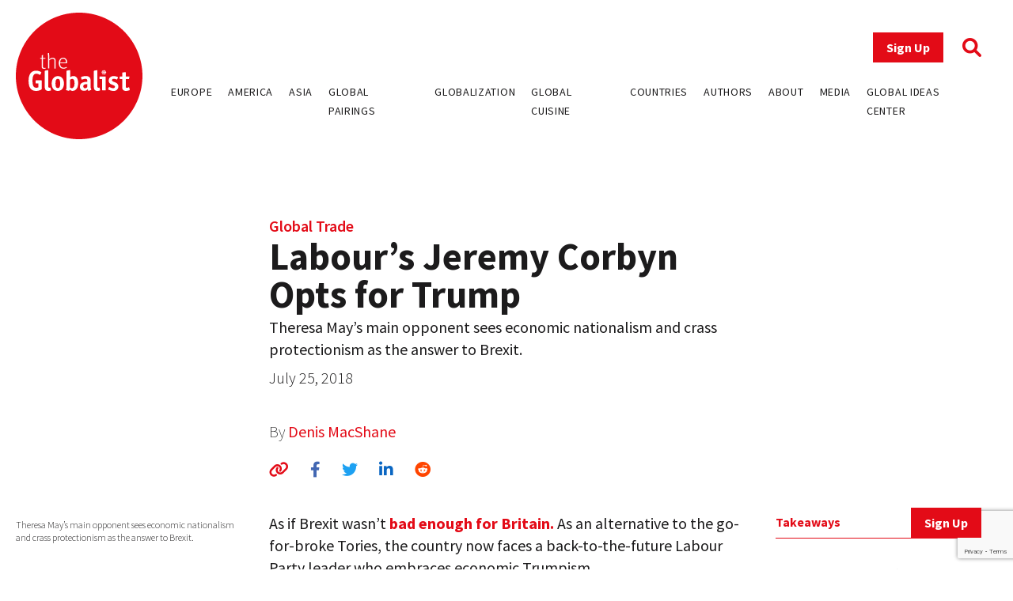

--- FILE ---
content_type: text/html; charset=UTF-8
request_url: https://www.theglobalist.com/labour-party-jeremy-corbyn-brexit-protectionism/
body_size: 11939
content:
<!doctype html>
<html lang="en-US">
<head>
	<meta charset="UTF-8">
	<meta name="viewport" content="width=device-width, initial-scale=1">
	<link rel="profile" href="https://gmpg.org/xfn/11">
	<link rel="apple-touch-icon" sizes="180x180" href="/favicons/apple-touch-icon.png">
	<link rel="icon" type="image/png" sizes="32x32" href="/favicons/favicon-32x32.png">
	<link rel="icon" type="image/png" sizes="16x16" href="/favicons/favicon-16x16.png">
	<link rel="manifest" href="/favicons/site.webmanifest">
	<link rel="mask-icon" href="/favicons/safari-pinned-tab.svg" color="#5bbad5">
	<link rel="shortcut icon" href="/favicons/favicon.ico">
	<meta name="msapplication-TileColor" content="#ffffff">
	<meta name="msapplication-config" content="/favicons/browserconfig.xml">
	<meta name="theme-color" content="#ffffff">
	<meta name='robots' content='index, follow, max-image-preview:large, max-snippet:-1, max-video-preview:-1' />
	<style>img:is([sizes="auto" i], [sizes^="auto," i]) { contain-intrinsic-size: 3000px 1500px }</style>
	
<!-- Google Tag Manager for WordPress by gtm4wp.com -->
<script data-cfasync="false" data-pagespeed-no-defer>
	var gtm4wp_datalayer_name = "dataLayer";
	var dataLayer = dataLayer || [];
</script>
<!-- End Google Tag Manager for WordPress by gtm4wp.com -->
	<!-- This site is optimized with the Yoast SEO plugin v26.0 - https://yoast.com/wordpress/plugins/seo/ -->
	<title>Labour’s Jeremy Corbyn Opts for Trump - The Globalist</title>
	<meta name="description" content="Theresa May’s main opponent sees economic nationalism and crass protectionism as the answer to Brexit." />
	<link rel="canonical" href="https://www.theglobalist.com/labour-party-jeremy-corbyn-brexit-protectionism/" />
	<meta property="og:locale" content="en_US" />
	<meta property="og:type" content="article" />
	<meta property="og:title" content="Labour’s Jeremy Corbyn Opts for Trump - The Globalist" />
	<meta property="og:description" content="Theresa May’s main opponent sees economic nationalism and crass protectionism as the answer to Brexit." />
	<meta property="og:url" content="https://www.theglobalist.com/labour-party-jeremy-corbyn-brexit-protectionism/" />
	<meta property="og:site_name" content="The Globalist" />
	<meta property="article:publisher" content="http://facebook.com/theglobalist" />
	<meta property="article:published_time" content="2018-07-24T22:01:39+00:00" />
	<meta property="article:modified_time" content="2024-08-16T20:10:31+00:00" />
	<meta property="og:image" content="https://www.theglobalist.com/wp-content/uploads/2016/05/theglobalist-default-social-logo.png" />
	<meta property="og:image:width" content="600" />
	<meta property="og:image:height" content="400" />
	<meta property="og:image:type" content="image/png" />
	<meta name="author" content="Denis MacShane" />
	<meta name="twitter:card" content="summary_large_image" />
	<meta name="twitter:creator" content="@theglobalist" />
	<meta name="twitter:site" content="@theglobalist" />
	<meta name="twitter:label1" content="Written by" />
	<meta name="twitter:data1" content="Denis MacShane" />
	<meta name="twitter:label2" content="Est. reading time" />
	<meta name="twitter:data2" content="4 minutes" />
	<script type="application/ld+json" class="yoast-schema-graph">{"@context":"https://schema.org","@graph":[{"@type":"Article","@id":"https://www.theglobalist.com/labour-party-jeremy-corbyn-brexit-protectionism/#article","isPartOf":{"@id":"https://www.theglobalist.com/labour-party-jeremy-corbyn-brexit-protectionism/"},"author":[{"@id":"https://www.theglobalist.com/#/schema/person/3b6df49b7d4d591986facc18d94f2806"}],"headline":"Labour’s Jeremy Corbyn Opts for Trump","datePublished":"2018-07-24T22:01:39+00:00","dateModified":"2024-08-16T20:10:31+00:00","mainEntityOfPage":{"@id":"https://www.theglobalist.com/labour-party-jeremy-corbyn-brexit-protectionism/"},"wordCount":713,"publisher":{"@id":"https://www.theglobalist.com/#organization"},"keywords":["Brexit","Donald Trump","European Union","Jeremy Corbyn","Labour Party","protectionism","socialism","trade","United Kingdom"],"articleSection":["Rethinking Europe"],"inLanguage":"en-US"},{"@type":"WebPage","@id":"https://www.theglobalist.com/labour-party-jeremy-corbyn-brexit-protectionism/","url":"https://www.theglobalist.com/labour-party-jeremy-corbyn-brexit-protectionism/","name":"Labour’s Jeremy Corbyn Opts for Trump - The Globalist","isPartOf":{"@id":"https://www.theglobalist.com/#website"},"datePublished":"2018-07-24T22:01:39+00:00","dateModified":"2024-08-16T20:10:31+00:00","description":"Theresa May’s main opponent sees economic nationalism and crass protectionism as the answer to Brexit.","breadcrumb":{"@id":"https://www.theglobalist.com/labour-party-jeremy-corbyn-brexit-protectionism/#breadcrumb"},"inLanguage":"en-US","potentialAction":[{"@type":"ReadAction","target":["https://www.theglobalist.com/labour-party-jeremy-corbyn-brexit-protectionism/"]}]},{"@type":"BreadcrumbList","@id":"https://www.theglobalist.com/labour-party-jeremy-corbyn-brexit-protectionism/#breadcrumb","itemListElement":[{"@type":"ListItem","position":1,"name":"Home","item":"https://www.theglobalist.com/"},{"@type":"ListItem","position":2,"name":"Labour’s Jeremy Corbyn Opts for Trump"}]},{"@type":"WebSite","@id":"https://www.theglobalist.com/#website","url":"https://www.theglobalist.com/","name":"The Globalist","description":"Daily online magazine on the global economy, politics and culture","publisher":{"@id":"https://www.theglobalist.com/#organization"},"potentialAction":[{"@type":"SearchAction","target":{"@type":"EntryPoint","urlTemplate":"https://www.theglobalist.com/?s={search_term_string}"},"query-input":{"@type":"PropertyValueSpecification","valueRequired":true,"valueName":"search_term_string"}}],"inLanguage":"en-US"},{"@type":"Organization","@id":"https://www.theglobalist.com/#organization","name":"The Globalist","url":"https://www.theglobalist.com/","logo":{"@type":"ImageObject","inLanguage":"en-US","@id":"https://www.theglobalist.com/#/schema/logo/image/","url":"https://www.theglobalist.com/wp-content/uploads/2022/06/logo.svg","contentUrl":"https://www.theglobalist.com/wp-content/uploads/2022/06/logo.svg","caption":"The Globalist"},"image":{"@id":"https://www.theglobalist.com/#/schema/logo/image/"},"sameAs":["http://facebook.com/theglobalist","https://x.com/theglobalist"]},{"@type":"Person","@id":"https://www.theglobalist.com/#/schema/person/3b6df49b7d4d591986facc18d94f2806","name":"Denis MacShane","image":{"@type":"ImageObject","inLanguage":"en-US","@id":"https://www.theglobalist.com/#/schema/person/image/3b0449e463a279524c11952a42c53ab8","url":"https://secure.gravatar.com/avatar/3f8eff5ec1677d34306405debb457e76ba9565c8a70d25bf99732ee72eb37d74?s=96&r=g","contentUrl":"https://secure.gravatar.com/avatar/3f8eff5ec1677d34306405debb457e76ba9565c8a70d25bf99732ee72eb37d74?s=96&r=g","caption":"Denis MacShane"},"description":"Denis MacShane is a former UK Minister for Europe, a Contributing Editor at The Globalist -- and author of “Brexiternity: The Uncertain Fate of Britain”."}]}</script>
	<!-- / Yoast SEO plugin. -->


<link rel='dns-prefetch' href='//platform.twitter.com' />
<link rel='dns-prefetch' href='//cdnjs.cloudflare.com' />
<link rel='dns-prefetch' href='//fonts.googleapis.com' />
<link rel="alternate" type="application/rss+xml" title="The Globalist &raquo; Feed" href="https://www.theglobalist.com/feed/" />
<link rel="alternate" type="application/rss+xml" title="The Globalist &raquo; Comments Feed" href="https://www.theglobalist.com/comments/feed/" />
<link rel='stylesheet' id='wp-block-library-css' href='https://www.theglobalist.com/wp/wp-includes/css/dist/block-library/style.min.css?ver=10c918dac470710eec930dde05f94252' media='all' />
<style id='classic-theme-styles-inline-css'>
/*! This file is auto-generated */
.wp-block-button__link{color:#fff;background-color:#32373c;border-radius:9999px;box-shadow:none;text-decoration:none;padding:calc(.667em + 2px) calc(1.333em + 2px);font-size:1.125em}.wp-block-file__button{background:#32373c;color:#fff;text-decoration:none}
</style>
<style id='co-authors-plus-coauthors-style-inline-css'>
.wp-block-co-authors-plus-coauthors.is-layout-flow [class*=wp-block-co-authors-plus]{display:inline}

</style>
<style id='co-authors-plus-avatar-style-inline-css'>
.wp-block-co-authors-plus-avatar :where(img){height:auto;max-width:100%;vertical-align:bottom}.wp-block-co-authors-plus-coauthors.is-layout-flow .wp-block-co-authors-plus-avatar :where(img){vertical-align:middle}.wp-block-co-authors-plus-avatar:is(.alignleft,.alignright){display:table}.wp-block-co-authors-plus-avatar.aligncenter{display:table;margin-inline:auto}

</style>
<style id='co-authors-plus-image-style-inline-css'>
.wp-block-co-authors-plus-image{margin-bottom:0}.wp-block-co-authors-plus-image :where(img){height:auto;max-width:100%;vertical-align:bottom}.wp-block-co-authors-plus-coauthors.is-layout-flow .wp-block-co-authors-plus-image :where(img){vertical-align:middle}.wp-block-co-authors-plus-image:is(.alignfull,.alignwide) :where(img){width:100%}.wp-block-co-authors-plus-image:is(.alignleft,.alignright){display:table}.wp-block-co-authors-plus-image.aligncenter{display:table;margin-inline:auto}

</style>
<style id='global-styles-inline-css'>
:root{--wp--preset--aspect-ratio--square: 1;--wp--preset--aspect-ratio--4-3: 4/3;--wp--preset--aspect-ratio--3-4: 3/4;--wp--preset--aspect-ratio--3-2: 3/2;--wp--preset--aspect-ratio--2-3: 2/3;--wp--preset--aspect-ratio--16-9: 16/9;--wp--preset--aspect-ratio--9-16: 9/16;--wp--preset--color--black: #000000;--wp--preset--color--cyan-bluish-gray: #abb8c3;--wp--preset--color--white: #ffffff;--wp--preset--color--pale-pink: #f78da7;--wp--preset--color--vivid-red: #cf2e2e;--wp--preset--color--luminous-vivid-orange: #ff6900;--wp--preset--color--luminous-vivid-amber: #fcb900;--wp--preset--color--light-green-cyan: #7bdcb5;--wp--preset--color--vivid-green-cyan: #00d084;--wp--preset--color--pale-cyan-blue: #8ed1fc;--wp--preset--color--vivid-cyan-blue: #0693e3;--wp--preset--color--vivid-purple: #9b51e0;--wp--preset--gradient--vivid-cyan-blue-to-vivid-purple: linear-gradient(135deg,rgba(6,147,227,1) 0%,rgb(155,81,224) 100%);--wp--preset--gradient--light-green-cyan-to-vivid-green-cyan: linear-gradient(135deg,rgb(122,220,180) 0%,rgb(0,208,130) 100%);--wp--preset--gradient--luminous-vivid-amber-to-luminous-vivid-orange: linear-gradient(135deg,rgba(252,185,0,1) 0%,rgba(255,105,0,1) 100%);--wp--preset--gradient--luminous-vivid-orange-to-vivid-red: linear-gradient(135deg,rgba(255,105,0,1) 0%,rgb(207,46,46) 100%);--wp--preset--gradient--very-light-gray-to-cyan-bluish-gray: linear-gradient(135deg,rgb(238,238,238) 0%,rgb(169,184,195) 100%);--wp--preset--gradient--cool-to-warm-spectrum: linear-gradient(135deg,rgb(74,234,220) 0%,rgb(151,120,209) 20%,rgb(207,42,186) 40%,rgb(238,44,130) 60%,rgb(251,105,98) 80%,rgb(254,248,76) 100%);--wp--preset--gradient--blush-light-purple: linear-gradient(135deg,rgb(255,206,236) 0%,rgb(152,150,240) 100%);--wp--preset--gradient--blush-bordeaux: linear-gradient(135deg,rgb(254,205,165) 0%,rgb(254,45,45) 50%,rgb(107,0,62) 100%);--wp--preset--gradient--luminous-dusk: linear-gradient(135deg,rgb(255,203,112) 0%,rgb(199,81,192) 50%,rgb(65,88,208) 100%);--wp--preset--gradient--pale-ocean: linear-gradient(135deg,rgb(255,245,203) 0%,rgb(182,227,212) 50%,rgb(51,167,181) 100%);--wp--preset--gradient--electric-grass: linear-gradient(135deg,rgb(202,248,128) 0%,rgb(113,206,126) 100%);--wp--preset--gradient--midnight: linear-gradient(135deg,rgb(2,3,129) 0%,rgb(40,116,252) 100%);--wp--preset--font-size--small: 13px;--wp--preset--font-size--medium: 20px;--wp--preset--font-size--large: 36px;--wp--preset--font-size--x-large: 42px;--wp--preset--spacing--20: 0.44rem;--wp--preset--spacing--30: 0.67rem;--wp--preset--spacing--40: 1rem;--wp--preset--spacing--50: 1.5rem;--wp--preset--spacing--60: 2.25rem;--wp--preset--spacing--70: 3.38rem;--wp--preset--spacing--80: 5.06rem;--wp--preset--shadow--natural: 6px 6px 9px rgba(0, 0, 0, 0.2);--wp--preset--shadow--deep: 12px 12px 50px rgba(0, 0, 0, 0.4);--wp--preset--shadow--sharp: 6px 6px 0px rgba(0, 0, 0, 0.2);--wp--preset--shadow--outlined: 6px 6px 0px -3px rgba(255, 255, 255, 1), 6px 6px rgba(0, 0, 0, 1);--wp--preset--shadow--crisp: 6px 6px 0px rgba(0, 0, 0, 1);}:where(.is-layout-flex){gap: 0.5em;}:where(.is-layout-grid){gap: 0.5em;}body .is-layout-flex{display: flex;}.is-layout-flex{flex-wrap: wrap;align-items: center;}.is-layout-flex > :is(*, div){margin: 0;}body .is-layout-grid{display: grid;}.is-layout-grid > :is(*, div){margin: 0;}:where(.wp-block-columns.is-layout-flex){gap: 2em;}:where(.wp-block-columns.is-layout-grid){gap: 2em;}:where(.wp-block-post-template.is-layout-flex){gap: 1.25em;}:where(.wp-block-post-template.is-layout-grid){gap: 1.25em;}.has-black-color{color: var(--wp--preset--color--black) !important;}.has-cyan-bluish-gray-color{color: var(--wp--preset--color--cyan-bluish-gray) !important;}.has-white-color{color: var(--wp--preset--color--white) !important;}.has-pale-pink-color{color: var(--wp--preset--color--pale-pink) !important;}.has-vivid-red-color{color: var(--wp--preset--color--vivid-red) !important;}.has-luminous-vivid-orange-color{color: var(--wp--preset--color--luminous-vivid-orange) !important;}.has-luminous-vivid-amber-color{color: var(--wp--preset--color--luminous-vivid-amber) !important;}.has-light-green-cyan-color{color: var(--wp--preset--color--light-green-cyan) !important;}.has-vivid-green-cyan-color{color: var(--wp--preset--color--vivid-green-cyan) !important;}.has-pale-cyan-blue-color{color: var(--wp--preset--color--pale-cyan-blue) !important;}.has-vivid-cyan-blue-color{color: var(--wp--preset--color--vivid-cyan-blue) !important;}.has-vivid-purple-color{color: var(--wp--preset--color--vivid-purple) !important;}.has-black-background-color{background-color: var(--wp--preset--color--black) !important;}.has-cyan-bluish-gray-background-color{background-color: var(--wp--preset--color--cyan-bluish-gray) !important;}.has-white-background-color{background-color: var(--wp--preset--color--white) !important;}.has-pale-pink-background-color{background-color: var(--wp--preset--color--pale-pink) !important;}.has-vivid-red-background-color{background-color: var(--wp--preset--color--vivid-red) !important;}.has-luminous-vivid-orange-background-color{background-color: var(--wp--preset--color--luminous-vivid-orange) !important;}.has-luminous-vivid-amber-background-color{background-color: var(--wp--preset--color--luminous-vivid-amber) !important;}.has-light-green-cyan-background-color{background-color: var(--wp--preset--color--light-green-cyan) !important;}.has-vivid-green-cyan-background-color{background-color: var(--wp--preset--color--vivid-green-cyan) !important;}.has-pale-cyan-blue-background-color{background-color: var(--wp--preset--color--pale-cyan-blue) !important;}.has-vivid-cyan-blue-background-color{background-color: var(--wp--preset--color--vivid-cyan-blue) !important;}.has-vivid-purple-background-color{background-color: var(--wp--preset--color--vivid-purple) !important;}.has-black-border-color{border-color: var(--wp--preset--color--black) !important;}.has-cyan-bluish-gray-border-color{border-color: var(--wp--preset--color--cyan-bluish-gray) !important;}.has-white-border-color{border-color: var(--wp--preset--color--white) !important;}.has-pale-pink-border-color{border-color: var(--wp--preset--color--pale-pink) !important;}.has-vivid-red-border-color{border-color: var(--wp--preset--color--vivid-red) !important;}.has-luminous-vivid-orange-border-color{border-color: var(--wp--preset--color--luminous-vivid-orange) !important;}.has-luminous-vivid-amber-border-color{border-color: var(--wp--preset--color--luminous-vivid-amber) !important;}.has-light-green-cyan-border-color{border-color: var(--wp--preset--color--light-green-cyan) !important;}.has-vivid-green-cyan-border-color{border-color: var(--wp--preset--color--vivid-green-cyan) !important;}.has-pale-cyan-blue-border-color{border-color: var(--wp--preset--color--pale-cyan-blue) !important;}.has-vivid-cyan-blue-border-color{border-color: var(--wp--preset--color--vivid-cyan-blue) !important;}.has-vivid-purple-border-color{border-color: var(--wp--preset--color--vivid-purple) !important;}.has-vivid-cyan-blue-to-vivid-purple-gradient-background{background: var(--wp--preset--gradient--vivid-cyan-blue-to-vivid-purple) !important;}.has-light-green-cyan-to-vivid-green-cyan-gradient-background{background: var(--wp--preset--gradient--light-green-cyan-to-vivid-green-cyan) !important;}.has-luminous-vivid-amber-to-luminous-vivid-orange-gradient-background{background: var(--wp--preset--gradient--luminous-vivid-amber-to-luminous-vivid-orange) !important;}.has-luminous-vivid-orange-to-vivid-red-gradient-background{background: var(--wp--preset--gradient--luminous-vivid-orange-to-vivid-red) !important;}.has-very-light-gray-to-cyan-bluish-gray-gradient-background{background: var(--wp--preset--gradient--very-light-gray-to-cyan-bluish-gray) !important;}.has-cool-to-warm-spectrum-gradient-background{background: var(--wp--preset--gradient--cool-to-warm-spectrum) !important;}.has-blush-light-purple-gradient-background{background: var(--wp--preset--gradient--blush-light-purple) !important;}.has-blush-bordeaux-gradient-background{background: var(--wp--preset--gradient--blush-bordeaux) !important;}.has-luminous-dusk-gradient-background{background: var(--wp--preset--gradient--luminous-dusk) !important;}.has-pale-ocean-gradient-background{background: var(--wp--preset--gradient--pale-ocean) !important;}.has-electric-grass-gradient-background{background: var(--wp--preset--gradient--electric-grass) !important;}.has-midnight-gradient-background{background: var(--wp--preset--gradient--midnight) !important;}.has-small-font-size{font-size: var(--wp--preset--font-size--small) !important;}.has-medium-font-size{font-size: var(--wp--preset--font-size--medium) !important;}.has-large-font-size{font-size: var(--wp--preset--font-size--large) !important;}.has-x-large-font-size{font-size: var(--wp--preset--font-size--x-large) !important;}
:where(.wp-block-post-template.is-layout-flex){gap: 1.25em;}:where(.wp-block-post-template.is-layout-grid){gap: 1.25em;}
:where(.wp-block-columns.is-layout-flex){gap: 2em;}:where(.wp-block-columns.is-layout-grid){gap: 2em;}
:root :where(.wp-block-pullquote){font-size: 1.5em;line-height: 1.6;}
</style>
<link rel='stylesheet' id='bcct_style-css' href='https://www.theglobalist.com/wp-content/plugins/better-click-to-tweet/assets/css/styles.css?ver=3.0' media='all' />
<link rel='stylesheet' id='contact-form-7-css' href='https://www.theglobalist.com/wp-content/plugins/contact-form-7/includes/css/styles.css?ver=6.1.2' media='all' />
<link rel='stylesheet' id='bodhi-svgs-attachment-css' href='https://www.theglobalist.com/wp-content/plugins/svg-support/css/svgs-attachment.css' media='all' />
<link rel='stylesheet' id='font-awesome-css' href='https://cdnjs.cloudflare.com/ajax/libs/font-awesome/6.1.1/css/all.min.css?ver=6.1.1' media='all' />
<link rel='stylesheet' id='font-source-sans-pro-css' href='https://fonts.googleapis.com/css2?family=Source+Sans+Pro%3Aital%2Cwght%400%2C200%3B0%2C300%3B0%2C400%3B0%2C600%3B0%2C700%3B0%2C900%3B1%2C400&#038;display=swap&#038;ver=1.0' media='all' />
<link rel='stylesheet' id='tgl-style-css' href='https://www.theglobalist.com/wp-content/themes/theglobalist/assets/css/dist/theglobalist.css?ver=1748588752' media='all' />
<script src="https://www.theglobalist.com/wp-content/plugins/svg-support/vendor/DOMPurify/DOMPurify.min.js?ver=2.5.8" id="bodhi-dompurify-library-js"></script>
<script src="https://www.theglobalist.com/wp-content/themes/theglobalist/assets/js/jquery-2.2.4.min.js?ver=2.2.4" id="jquery-js"></script>
<script id="bodhi_svg_inline-js-extra">
var svgSettings = {"skipNested":""};
</script>
<script src="https://www.theglobalist.com/wp-content/plugins/svg-support/js/min/svgs-inline-min.js" id="bodhi_svg_inline-js"></script>
<script id="bodhi_svg_inline-js-after">
cssTarget={"Bodhi":"img.style-svg","ForceInlineSVG":"style-svg"};ForceInlineSVGActive="false";frontSanitizationEnabled="on";
</script>
<link rel="https://api.w.org/" href="https://www.theglobalist.com/wp-json/" /><link rel="alternate" title="JSON" type="application/json" href="https://www.theglobalist.com/wp-json/wp/v2/posts/60568" /><link rel="EditURI" type="application/rsd+xml" title="RSD" href="https://www.theglobalist.com/wp/xmlrpc.php?rsd" />

<link rel='shortlink' href='https://www.theglobalist.com/?p=60568' />
<link rel="alternate" title="oEmbed (JSON)" type="application/json+oembed" href="https://www.theglobalist.com/wp-json/oembed/1.0/embed?url=https%3A%2F%2Fwww.theglobalist.com%2Flabour-party-jeremy-corbyn-brexit-protectionism%2F" />
<link rel="alternate" title="oEmbed (XML)" type="text/xml+oembed" href="https://www.theglobalist.com/wp-json/oembed/1.0/embed?url=https%3A%2F%2Fwww.theglobalist.com%2Flabour-party-jeremy-corbyn-brexit-protectionism%2F&#038;format=xml" />

<!-- Google Tag Manager for WordPress by gtm4wp.com -->
<!-- GTM Container placement set to automatic -->
<script data-cfasync="false" data-pagespeed-no-defer>
	var dataLayer_content = {"pagePostType":"post","pagePostType2":"single-post","pageCategory":["rethinking-europe"],"pageAttributes":["brexit","donald-trump","european-union","jeremy-corbyn","labour-party","protectionism","socialism","trade","united-kingdom"],"pagePostAuthor":"Denis MacShane"};
	dataLayer.push( dataLayer_content );
</script>
<script data-cfasync="false" data-pagespeed-no-defer>
(function(w,d,s,l,i){w[l]=w[l]||[];w[l].push({'gtm.start':
new Date().getTime(),event:'gtm.js'});var f=d.getElementsByTagName(s)[0],
j=d.createElement(s),dl=l!='dataLayer'?'&l='+l:'';j.async=true;j.src=
'//www.googletagmanager.com/gtm.js?id='+i+dl;f.parentNode.insertBefore(j,f);
})(window,document,'script','dataLayer','GTM-TJ3JBWX');
</script>
<!-- End Google Tag Manager for WordPress by gtm4wp.com -->		<style>
			.algolia-search-highlight {
				background-color: #fffbcc;
				border-radius: 2px;
				font-style: normal;
			}
		</style>
		</head>

<body class="wp-singular post-template-default single single-post postid-60568 single-format-standard wp-custom-logo wp-theme-theglobalist">

<!-- GTM Container placement set to automatic -->
<!-- Google Tag Manager (noscript) -->
				<noscript><iframe src="https://www.googletagmanager.com/ns.html?id=GTM-TJ3JBWX" height="0" width="0" style="display:none;visibility:hidden" aria-hidden="true"></iframe></noscript>
<!-- End Google Tag Manager (noscript) --><div id="page" class="site font-body text-grey">
	<header id="masthead" class="site-header bg-red lg:bg-white fixed print:relative z-50 py-4 top-0 right-0 left-0">
		<div class="wrapper flex justify-between items-center">
			<div class="site-header__logo w-10 md:w-20 lg:w-40">
									<p class="site-title"><a href="https://www.theglobalist.com/" class="style-svg w-10 md:w-20 lg:w-40-link" rel="home"><img width="1" height="1" src="https://www.theglobalist.com/wp-content/uploads/2022/06/logo.svg" class="style-svg w-10 md:w-20 lg:w-40" alt="The Globalist" decoding="async" /></a></p>
								</div><!-- .site-header__logo -->

			<a href="https://www.theglobalist.com" class="site-header__mobile-title lg:hidden text-2xl font-light">the <span class="font-bold">Globalist</span></a> <!-- .site-header__mobile-title -->

			<button class="hamburger lg:hidden" type="button">
				<span class="hamburger-box">
					<span class="hamburger-inner"></span>
				</span>
			</button>

			<div id="site-navigation" class="main-navigation bg-red lg:bg-transparent h-0 lg:h-auto absolute left-0 overflow-hidden lg:static w-full lg:min-h-0">
				<div class="main-navigation__slide-nav m-5 flex flex-col lg:items-end">
					<div class="main-navigation__top flex items-center">
						<a href="https://theglobalist.us4.list-manage.com/subscribe?u=fe900a29e67b9f5bd30ac3091&id=10248023d4" class="site-header__subscribe-button button button--primary mr-6" target="_blank">Sign Up</a>
						<a href="#" class="site-header__search-icon"><i class="fa-solid fa-magnifying-glass text-2xl text-red"></i></a>
					</div> <!-- .main-navigation__top -->

					<div class="main-navigation__bottom mt-6">
						<div class="menu-header-container"><ul id="primary-menu" class="menu flex flex-col lg:flex-row bg-red lg:bg-transparent"><li id="menu-item-79237" class="menu-item menu-item-type-custom menu-item-object-custom menu-item-79237"><a href="https://www.theglobalist.com/category/rethinking-europe/">Europe</a></li>
<li id="menu-item-79238" class="menu-item menu-item-type-custom menu-item-object-custom menu-item-79238"><a href="https://www.theglobalist.com/category/rethinking-america/">America</a></li>
<li id="menu-item-79239" class="menu-item menu-item-type-custom menu-item-object-custom menu-item-79239"><a href="https://www.theglobalist.com/category/rethinking-asia/">Asia</a></li>
<li id="menu-item-79240" class="menu-item menu-item-type-custom menu-item-object-custom menu-item-79240"><a href="https://www.theglobalist.com/category/global-pairings/">Global Pairings</a></li>
<li id="menu-item-79241" class="menu-item menu-item-type-custom menu-item-object-custom menu-item-79241"><a href="https://www.theglobalist.com/category/future-of-globalization/">Globalization</a></li>
<li id="menu-item-79242" class="menu-item menu-item-type-custom menu-item-object-custom menu-item-79242"><a href="https://www.theglobalist.com/category/global-cuisine/">Global Cuisine</a></li>
<li id="menu-item-79573" class="menu-item menu-item-type-post_type menu-item-object-page menu-item-79573"><a href="https://www.theglobalist.com/countries-and-regions/">Countries</a></li>
<li id="menu-item-80131" class="menu-item menu-item-type-custom menu-item-object-custom menu-item-80131"><a href="https://www.theglobalist.com/contributors/">Authors</a></li>
<li id="menu-item-79131" class="menu-item menu-item-type-custom menu-item-object-custom menu-item-79131"><a href="https://www.theglobalist.com/about-us/">About</a></li>
<li id="menu-item-79132" class="menu-item menu-item-type-custom menu-item-object-custom menu-item-79132"><a href="https://www.theglobalist.com/in-the-media/">Media</a></li>
<li id="menu-item-79133" class="menu-item menu-item-type-custom menu-item-object-custom menu-item-79133"><a href="https://www.theglobalist.com/global-ideas-center/gic/">Global Ideas Center</a></li>
</ul></div>					</div> <!-- .main-navigation__bottom -->
				</div> <!-- .main-navigation__slide-nav -->
			</div> <!-- .main-navigation -->
		</div> <!-- .wrapper -->
		<div class="search-container hidden fixed top-0 bottom-0 left-0 right-0 w-full h-full justify-center items-center z-30 bg-black bg-opacity-80">
			<a href="#" class="close-search-form text-white text-3xl absolute top-10 right-10"><i class="fa fa-times"></i></a>
			<form action="https://www.theglobalist.com" method="get" class="search-form max-w-4xl my-0 mx-auto px-8">
				<div class="form-fields-wrap flex flex-col md:flex-row items-end">
					<div class="form-field relative">
						<input type="text" name="s" class="text-white bg-transparent border-0 border-b border-white outline-none text-lg" placeholder="Search">
					</div> <!-- .form-field -->

					<div class="form-field relative mt-5 md:mt-0 md:ml-2">
						<button class="text-white inline-block text-3xl">Search</button>
					</div> <!-- .form-field -->
				</div> <!-- .form-fields-wrap -->
			</form>
		</div> <!-- .search-container -->
	</header><!-- #masthead -->
	<a href="https://theglobalist.us4.list-manage.com/subscribe?u=fe900a29e67b9f5bd30ac3091&id=10248023d4" class="button button--primary fixed bottom-5 lg:bottom-10 right-5 lg:right-10 z-50" target="_blank">Sign Up</a>

	<main id="primary" class="site-main wrapper pb-6">
					<div class="post__grid">
				<div class="post__grid-1"></div> <!-- .post__grid-1 -->
				<div class="post__grid-2">
					<div class="font-semibold text-xl">
						<a href="https://www.theglobalist.com/global-issues/global-trade/">Global Trade</a>					</div>
					<h1 class="font-bold text-5xl">Labour’s Jeremy Corbyn Opts for Trump</h1>
					<div class="text-2xl mt-1"><p>Theresa May’s main opponent sees economic nationalism and crass protectionism as the answer to Brexit.</p>
</div>
					<p class="font-light mt-2">July 25, 2018</p>
					<p class="post_authors font-extralight mt-10">
						By
						<a href="https://www.theglobalist.com/contributors/denis-macshane/">Denis MacShane</a>					</p>
					<div class="social-sharing-icons mt-5">
						<a href="#" id="copy-text" class="text-red hover:text-light_grey text-xl"><i class="fa-solid fa-link"></i></a>
						<a href="https://www.facebook.com/sharer/sharer.php?u=https://www.theglobalist.com/labour-party-jeremy-corbyn-brexit-protectionism/" target="_blank" class="single-facebook ml-6 text-xl hover:text-light_grey"><i class="fa-brands fa-facebook-f"></i></a>
						<a href="http://twitter.com/share?text=Labour’s Jeremy Corbyn Opts for Trump&url=https://www.theglobalist.com/labour-party-jeremy-corbyn-brexit-protectionism/" target="_blank" class="single-twitter ml-6 text-xl hover:text-light_grey"><i class="fa-brands fa-twitter"></i></a>
						<a href="https://www.linkedin.com/sharing/share-offsite/?url=https://www.theglobalist.com/labour-party-jeremy-corbyn-brexit-protectionism/" target="_blank" class="single-linkedin ml-6 text-xl hover:text-light_grey"><i class="fa-brands fa-linkedin-in"></i></a>
						<a href="https://www.reddit.com/submit?url=https://www.theglobalist.com/labour-party-jeremy-corbyn-brexit-protectionism/&title=Labour’s Jeremy Corbyn Opts for Trump" target="_blank" class="single-reddit ml-6 text-xl hover:text-light_grey"><i class="fa-brands fa-reddit"></i></a>
					</div>
				</div> <!-- .post__grid-2 -->
				<div class="post__grid-3"></div> <!-- .post__grid-3 -->
			</div> <!-- .post__grid -->

			
			<div class="post__grid mt-5 md:mt-10">
				<div class="post__grid-1 flex flex-col relative">
					<figcaption class="font-light text-xs mt-2 mb-5">Theresa May’s main opponent sees economic nationalism and crass protectionism as the answer to Brexit.</figcaption>
					<div class="mt-5 md:sticky md:top-32 hidden md:block" style="padding-bottom:100%">
													<h3 class="font-bold text-red pb-2 border-b border-red">Author</h3>
															<a href="https://www.theglobalist.com/contributors/denis-macshane/" class="block text-center text-grey hover:text-red border-b border-grey py-7">
									<img width="170" height="170" src="https://www.theglobalist.com/wp-content/uploads/2000/01/denis-macshane.jpeg" class="inline-block rounded-full w-12 mx-auto wp-post-image" alt="" decoding="async" srcset="https://www.theglobalist.com/wp-content/uploads/2000/01/denis-macshane.jpeg 170w, https://www.theglobalist.com/wp-content/uploads/2000/01/denis-macshane-150x150.jpeg 150w, https://www.theglobalist.com/wp-content/uploads/2000/01/denis-macshane-45x45.jpeg 45w" sizes="(max-width: 170px) 100vw, 170px" />									<h4 class="font-semibold">Denis MacShane</h4>
									<div class="font-light text-sm"><p>Denis MacShane is a Contributing Editor at The Globalist. He was the UK&#8217;s Minister for Europe from 2002 to 2005 — and is the author of “Brexiternity. The Uncertain Fate of Britain” published by IB Tauris-Bloomsbury, London,  October 2019. Follow him @DenisMacShane</p>
</div>
								</a>
													</div>

					<div class="tags mt-10 hidden md:block md:absolute md:bottom-0"><a href="https://www.theglobalist.com/tag/brexit/" class="uppercase font-light text-xs text-grey border border-grey p-1 mr-2 mb-2 inline-block transition-all hover:border-red hover:text-red">Brexit</a><a href="https://www.theglobalist.com/tag/donald-trump/" class="uppercase font-light text-xs text-grey border border-grey p-1 mr-2 mb-2 inline-block transition-all hover:border-red hover:text-red">Donald Trump</a><a href="https://www.theglobalist.com/tag/european-union/" class="uppercase font-light text-xs text-grey border border-grey p-1 mr-2 mb-2 inline-block transition-all hover:border-red hover:text-red">European Union</a><a href="https://www.theglobalist.com/tag/jeremy-corbyn/" class="uppercase font-light text-xs text-grey border border-grey p-1 mr-2 mb-2 inline-block transition-all hover:border-red hover:text-red">Jeremy Corbyn</a><a href="https://www.theglobalist.com/tag/labour-party/" class="uppercase font-light text-xs text-grey border border-grey p-1 mr-2 mb-2 inline-block transition-all hover:border-red hover:text-red">Labour Party</a><a href="https://www.theglobalist.com/tag/protectionism/" class="uppercase font-light text-xs text-grey border border-grey p-1 mr-2 mb-2 inline-block transition-all hover:border-red hover:text-red">protectionism</a><a href="https://www.theglobalist.com/tag/socialism/" class="uppercase font-light text-xs text-grey border border-grey p-1 mr-2 mb-2 inline-block transition-all hover:border-red hover:text-red">socialism</a><a href="https://www.theglobalist.com/tag/trade/" class="uppercase font-light text-xs text-grey border border-grey p-1 mr-2 mb-2 inline-block transition-all hover:border-red hover:text-red">trade</a><a href="https://www.theglobalist.com/tag/united-kingdom/" class="uppercase font-light text-xs text-grey border border-grey p-1 mr-2 mb-2 inline-block transition-all hover:border-red hover:text-red">United Kingdom</a></div>				</div> <!-- .post__grid-1 -->
				<div class="post__grid-2 mt-5 md:mt-0">
					<div class="overflow-hidden">
						<p>As if Brexit wasn’t <a href="https://www.theglobalist.com/uk-european-union-brexit-trade-economy/"><strong>bad enough for Britain.</strong></a>  As an alternative to the go-for-broke Tories, the country now faces a back-to-the-future Labour Party leader who embraces economic Trumpism. </p>
<p>Jeremy Corbyn has laid out a plan to bring back barely disguised protectionist policies to curb imports and boost national manufacturing preferences.</p>
<p>Corbyn argues that the British economy has not benefitted sufficiently from the devaluation of the pound sterling in the post-Brexit phase because cheaper imports came into the country.</p>
<p>His answer is to remove competition from foreign firms tendering for public contracts and ensure they went to British firms.</p>
<h4>Jeremy Corbyn, incorrigible socialist</h4>
<p>This is vintage Corbyn.  The one point one has to concede to him is that he is consistent.  He is still stuck in the notion of 1970s socialism in one country.  </p>
<p>Back then, the Labor Party’s left wing drew up plans to nationalize the top 200 firms and bring in state planning to build a socialist economy in Britain.</p>
<p>The fact that it didn’t work in the 1970s doesn’t faze Mr. Corbyn.  He’s the incorrigible type.  Even if his past prescriptions failed, he is convinced that reality will eventually turn his way.</p>
<h4>Wrong on just about everything</h4>
<p>Corbyn also doesn’t know his numbers.  There has been a renaissance of British manufacturing.  This, however, was not achieved as a reflection of national economic brilliance.</p>
<p>Rather, this renaissance came about as a result of the UK being ever more closely integrated into an EU-wide division of labor in producing goods.  This beneficial relationship will likely vanish with Brexit.</p>
<p>Corbyn is also completely wrong on the benefits devaluation.  The repeated devaluations of the pound sterling in the last half century have never led to a surge in British exports. </p>
<p>In fact, the champion exporters of Europe like Germany or the Netherlands have always managed to achieve global sales success on the back of a strong currency.</p>
<p>Indeed, Europe’s best exporter in per capita terms is Switzerland – this despite having to sell in the world’s strongest currency, the Swiss franc. Switzerland, according to latest available figures, exports $36,321 per head, compared to the UK’s $7,378. </p>
<h4>Trump as Corbyn’s soul mate</h4>
<p>In his speech outlining his new protectionist policy, Corbyn said that &#8220;The next Labour government will bring contracts back in-house.  We will use the huge weight of the government&#8217;s purchasing power to support our workers and industries.” This is where Corbyn, the supposed leftie, <a href="https://www.theglobalist.com/trump-trade-war-tariffs-china-eu-canada-mexico/"><strong>joins ranks with Donald Trump.</strong></a>  </p>
<p>This time-honored protectionism was rubbished by Adam Smith in the 18th century, but it has never stopped surfacing. It exists in the United States with Buy America legislation and President Trump is re-orchestrating national protectionist themes with his tariffs on European goods and other threats to world trade.</p>
<p>There is plenty of evidence of dumping in the world economy – selling good produced at below the cost of production and other manipulative trade behavior, notably from China. But these commercial transactions often involve North American or European firms that take advantage of China’s authoritarian regime and its lack of core labor and human rights standards.</p>
<h4>Corbyn’s Little England protectionism</h4>
<p>Corbyn’s Little England protectionism would almost certainly be illegal under existing European Union competition laws and its rules. But that doesn’t worry Corbyn much.  He still views the EU(!) as the monster of rampant global capitalism. </p>
<p>No wonder then that Corbyn has in the past hinted that Brexit should be seen as a potentially leftist project.  Now we know why.  A Corbyn government in Britain would begin discriminating in favor of made-in-Britain goods and services.</p>
<p>One might have thought that attacking Theresa May on Brexit and the toxic effect this will have on the British economy would be the main preoccupation of the leader of the opposition at the present time, especially as there is no likely general election before 2022.</p>
<p>But no, for today’s Labour leaders, Brexit evidently is a chance to return to Labour’s leftist yesterdays.  To the ever retro-minded Jeremy Corbyn, it’s all about still finding a path to national economic socialism.</p>
<p>This is how Corbyn’s mind works: If it didn’t work in the 1970s, it’s high time in the 2020s.</p>
					</div>
					<div class="mt-5 md:mt-10"><h3 class="font-bold text-red pb-2 border-b border-red">More on this topic</h3><ul class="list-none pl-0"><li><a href="https://www.theglobalist.com/europe-united-states-populism-marine-le-pen-geert-wilders-afd-jacinda-arden/" class="font-semibold text-grey hover:text-red"><i class="fa-solid fa-arrow-right mr-3"></i>Goodbye, Right-Wing Populism</a></li></ul></div>
										<div class="md:hidden flex-grow mt-10">
						<h3 class="font-bold text-red pb-2 border-b border-red">Takeaways</h3>
						<div class="mt-0 takeaways">
																<div class="takeaways__block py-8 border-b border-black relative flex">
										<div class="pl-4">
											<p>As if Brexit wasn’t bad enough for Britain.  As an alternative to the go-for-broke Tories, the country now faces a back-to-the-future Labour Party leader who embraces economic Trumpism.  </p>
											<div class="flex justify-end mt-4">
												<a href="https://twitter.com/share?ref_src=twsrc%5Etfw" class="twitter-share-button" data-size="large" data-text="As if Brexit wasn’t bad enough for Britain.  As an alternative to the go-for-broke Tories, the country now faces a back-to-the-future Labour Party leader who embraces economic Trumpism.  " data-show-count="false">Tweet</a>
											</div>
										</div>
									</div> <!-- .takeaways__block -->
																		<div class="takeaways__block py-8 border-b border-black relative flex">
										<div class="pl-4">
											<p>Jeremy Corbyn sees economic nationalism and crass protectionism as the answer to Brexit.</p>
											<div class="flex justify-end mt-4">
												<a href="https://twitter.com/share?ref_src=twsrc%5Etfw" class="twitter-share-button" data-size="large" data-text="Jeremy Corbyn sees economic nationalism and crass protectionism as the answer to Brexit." data-show-count="false">Tweet</a>
											</div>
										</div>
									</div> <!-- .takeaways__block -->
																		<div class="takeaways__block py-8 border-b border-black relative flex">
										<div class="pl-4">
											<p>Corbyn’s Little England protectionism would almost certainly be illegal under existing EU competition laws. That doesn’t worry Corbyn much – he views the EU as the monster of rampant global capitalism. </p>
											<div class="flex justify-end mt-4">
												<a href="https://twitter.com/share?ref_src=twsrc%5Etfw" class="twitter-share-button" data-size="large" data-text="Corbyn’s Little England protectionism would almost certainly be illegal under existing EU competition laws. That doesn’t worry Corbyn much – he views the EU as the monster of rampant global capitalism. " data-show-count="false">Tweet</a>
											</div>
										</div>
									</div> <!-- .takeaways__block -->
																		<div class="takeaways__block py-8 border-b border-black relative flex">
										<div class="pl-4">
											<p>For today’s Labour leaders, Brexit evidently is a chance to return to Labour’s leftist yesterdays.  </p>
											<div class="flex justify-end mt-4">
												<a href="https://twitter.com/share?ref_src=twsrc%5Etfw" class="twitter-share-button" data-size="large" data-text="For today’s Labour leaders, Brexit evidently is a chance to return to Labour’s leftist yesterdays.  " data-show-count="false">Tweet</a>
											</div>
										</div>
									</div> <!-- .takeaways__block -->
															</div>
					</div>
					
					
					<div class="mt-5 md:hidden">
													<h3 class="font-bold text-red pb-2 border-b border-red">Author</h3>
															<a href="https://www.theglobalist.com/contributors/denis-macshane/" class="block text-center text-grey hover:text-red border-b border-grey py-7">
									<img width="170" height="170" src="https://www.theglobalist.com/wp-content/uploads/2000/01/denis-macshane.jpeg" class="inline-block rounded-full w-12 mx-auto wp-post-image" alt="" decoding="async" srcset="https://www.theglobalist.com/wp-content/uploads/2000/01/denis-macshane.jpeg 170w, https://www.theglobalist.com/wp-content/uploads/2000/01/denis-macshane-150x150.jpeg 150w, https://www.theglobalist.com/wp-content/uploads/2000/01/denis-macshane-45x45.jpeg 45w" sizes="(max-width: 170px) 100vw, 170px" />									<h4 class="font-semibold">Denis MacShane</h4>
									<div class="font-light text-sm"><p>Denis MacShane is a Contributing Editor at The Globalist. He was the UK&#8217;s Minister for Europe from 2002 to 2005 — and is the author of “Brexiternity. The Uncertain Fate of Britain” published by IB Tauris-Bloomsbury, London,  October 2019. Follow him @DenisMacShane</p>
</div>
								</a>
													</div>

					<div class="tags mt-10 md:hidden"><a href="https://www.theglobalist.com/tag/brexit/" class="uppercase font-light text-xs text-grey border border-grey p-1 mr-2 mb-2 inline-block transition-all hover:border-red hover:text-red">Brexit</a><a href="https://www.theglobalist.com/tag/donald-trump/" class="uppercase font-light text-xs text-grey border border-grey p-1 mr-2 mb-2 inline-block transition-all hover:border-red hover:text-red">Donald Trump</a><a href="https://www.theglobalist.com/tag/european-union/" class="uppercase font-light text-xs text-grey border border-grey p-1 mr-2 mb-2 inline-block transition-all hover:border-red hover:text-red">European Union</a><a href="https://www.theglobalist.com/tag/jeremy-corbyn/" class="uppercase font-light text-xs text-grey border border-grey p-1 mr-2 mb-2 inline-block transition-all hover:border-red hover:text-red">Jeremy Corbyn</a><a href="https://www.theglobalist.com/tag/labour-party/" class="uppercase font-light text-xs text-grey border border-grey p-1 mr-2 mb-2 inline-block transition-all hover:border-red hover:text-red">Labour Party</a><a href="https://www.theglobalist.com/tag/protectionism/" class="uppercase font-light text-xs text-grey border border-grey p-1 mr-2 mb-2 inline-block transition-all hover:border-red hover:text-red">protectionism</a><a href="https://www.theglobalist.com/tag/socialism/" class="uppercase font-light text-xs text-grey border border-grey p-1 mr-2 mb-2 inline-block transition-all hover:border-red hover:text-red">socialism</a><a href="https://www.theglobalist.com/tag/trade/" class="uppercase font-light text-xs text-grey border border-grey p-1 mr-2 mb-2 inline-block transition-all hover:border-red hover:text-red">trade</a><a href="https://www.theglobalist.com/tag/united-kingdom/" class="uppercase font-light text-xs text-grey border border-grey p-1 mr-2 mb-2 inline-block transition-all hover:border-red hover:text-red">United Kingdom</a></div>				</div> <!-- .post__grid-2 -->
				<div class="post__grid-3 flex flex-col mt-5 md:mt-0 relative">
										<div class="takeaways-container hidden md:block md:sticky md:top-32">
						<h3 class="font-bold text-red pb-2 border-b border-red">Takeaways</h3>
						<div class="mt-0 takeaways">
																<div class="takeaways__block py-8 border-b border-black relative flex">
										<div class="pl-4">
											<p>As if Brexit wasn’t bad enough for Britain.  As an alternative to the go-for-broke Tories, the country now faces a back-to-the-future Labour Party leader who embraces economic Trumpism.  </p>
											<div class="flex justify-end mt-4">
												<a href="https://twitter.com/share?ref_src=twsrc%5Etfw" class="twitter-share-button" data-size="large" data-text="As if Brexit wasn’t bad enough for Britain.  As an alternative to the go-for-broke Tories, the country now faces a back-to-the-future Labour Party leader who embraces economic Trumpism.  " data-show-count="false">Tweet</a>
											</div>
										</div>
									</div> <!-- .takeaways__block -->
																		<div class="takeaways__block py-8 border-b border-black relative flex">
										<div class="pl-4">
											<p>Jeremy Corbyn sees economic nationalism and crass protectionism as the answer to Brexit.</p>
											<div class="flex justify-end mt-4">
												<a href="https://twitter.com/share?ref_src=twsrc%5Etfw" class="twitter-share-button" data-size="large" data-text="Jeremy Corbyn sees economic nationalism and crass protectionism as the answer to Brexit." data-show-count="false">Tweet</a>
											</div>
										</div>
									</div> <!-- .takeaways__block -->
																		<div class="takeaways__block py-8 border-b border-black relative flex">
										<div class="pl-4">
											<p>Corbyn’s Little England protectionism would almost certainly be illegal under existing EU competition laws. That doesn’t worry Corbyn much – he views the EU as the monster of rampant global capitalism. </p>
											<div class="flex justify-end mt-4">
												<a href="https://twitter.com/share?ref_src=twsrc%5Etfw" class="twitter-share-button" data-size="large" data-text="Corbyn’s Little England protectionism would almost certainly be illegal under existing EU competition laws. That doesn’t worry Corbyn much – he views the EU as the monster of rampant global capitalism. " data-show-count="false">Tweet</a>
											</div>
										</div>
									</div> <!-- .takeaways__block -->
																		<div class="takeaways__block py-8 border-b border-black relative flex">
										<div class="pl-4">
											<p>For today’s Labour leaders, Brexit evidently is a chance to return to Labour’s leftist yesterdays.  </p>
											<div class="flex justify-end mt-4">
												<a href="https://twitter.com/share?ref_src=twsrc%5Etfw" class="twitter-share-button" data-size="large" data-text="For today’s Labour leaders, Brexit evidently is a chance to return to Labour’s leftist yesterdays.  " data-show-count="false">Tweet</a>
											</div>
										</div>
									</div> <!-- .takeaways__block -->
															</div>
					</div>
										<div class="mt-5 md:mt-10 md:absolute md:bottom-0">
												<h3 class="font-semibold uppercase text-sm mb-5">Read previous</h3>
						<a href="https://www.theglobalist.com/trump-trade-war-tariffs-china-eu-canada-mexico/" class="text-grey hover:text-red">
							<figure class="relative" style="min-height:32px;">
																<p class="bg-red text-white uppercase px-2 py-1 absolute left-0 bottom-0 tracking-wider">
									Global Trade								</p>
							</figure>
							<h4 class="font-semibold text-xl mt-3">How Trump’s Trade War Triggers Global Economic Slowdown</h4>
							<p class="text-xs font-light mt-1">
								July 24, 2018							</p>
						</a>
											</div>
				</div> <!-- .post__grid-3 -->
			</div> <!-- .post__grid -->
			</main><!-- #main -->


	<footer id="colophon" class="site-footer bg-red text-white pb-4 lg:pb-8">
		<!-- <div class="transition-all py-8 lg:py-12 bg-red hover:bg-grey">
			<div class="wrapper">
				<a href=" <i class="fa-solid fa-arrow-right"></i></a>
			</div>
		</div> -->

		<div class="py-8 lg:py-12 bg-red">
			<div class="wrapper">
									<p class="text-4xl text-white font-bold">How the world hangs together</p>
													<p class="text-2xl mt-2">What countries, societies and economies can learn from each other</p>
							</div>
		</div>
		<div class="wrapper">
			<div class="site-footer__description-links">
				<div class="site-footer__description">
						<p>Follow us:</p>
						<div class="mt-3">
															<a href="https://twitter.com/theglobalist" target="_blank" class="font-bold text-3xl text-white hover:text-white"><i class="fa-brands fa-twitter"></i></a>
																						<a href="https://www.linkedin.com/company/the-globalist/" target="_blank" class="font-bold text-3xl ml-6 text-white hover:text-white"><i class="fa-brands fa-linkedin-in"></i></a>
																						<a href="https://www.facebook.com/theglobalist" target="_blank" class="font-bold text-3xl ml-6 text-white hover:text-white"><i class="fa-brands fa-facebook-f"></i></a>
													</div>
				</div> <!-- .site-footer__description -->
				<div class="menu-footer-container"><ul id="footer-menu" class="site-footer__links mt-5 md:mt-0 pl-0"><li id="menu-item-79262" class="menu-item menu-item-type-post_type menu-item-object-page menu-item-79262"><a href="https://www.theglobalist.com/about-us/">About Us</a></li>
<li id="menu-item-79261" class="menu-item menu-item-type-post_type menu-item-object-page menu-item-privacy-policy menu-item-79261"><a rel="privacy-policy" href="https://www.theglobalist.com/privacy-policy/">Privacy Policy</a></li>
<li id="menu-item-79260" class="menu-item menu-item-type-post_type menu-item-object-page menu-item-79260"><a href="https://www.theglobalist.com/terms-of-use/">Terms of Use</a></li>
<li id="menu-item-79263" class="menu-item menu-item-type-post_type menu-item-object-page menu-item-79263"><a href="https://www.theglobalist.com/contact-us/">Contact Us</a></li>
<li id="menu-item-79122" class="menu-item menu-item-type-custom menu-item-object-custom menu-item-79122"><a target="_blank" href="https://theglobalist.us4.list-manage.com/subscribe?u=fe900a29e67b9f5bd30ac3091&#038;id=10248023d4">Sign up to our newsletter</a></li>
<li id="menu-item-79377" class="menu-item menu-item-type-custom menu-item-object-custom menu-item-79377"><a href="https://www.theglobalist.com/about-us/masthead/">The Team</a></li>
</ul></div>			</div> <!-- .site-footer__description-links -->
			<p class="mt-8 text-center">Copyright © 2026. The Globalist. All rights reserved.</p>
		</div> <!-- .wrapper -->
	</footer><!-- #colophon -->
</div><!-- #page -->

<script type="speculationrules">
{"prefetch":[{"source":"document","where":{"and":[{"href_matches":"\/*"},{"not":{"href_matches":["\/wp\/wp-*.php","\/wp\/wp-admin\/*","\/wp-content\/uploads\/*","\/wp-content\/*","\/wp-content\/plugins\/*","\/wp-content\/themes\/theglobalist\/*","\/*\\?(.+)"]}},{"not":{"selector_matches":"a[rel~=\"nofollow\"]"}},{"not":{"selector_matches":".no-prefetch, .no-prefetch a"}}]},"eagerness":"conservative"}]}
</script>
<script src="https://www.theglobalist.com/wp/wp-includes/js/dist/hooks.min.js?ver=4d63a3d491d11ffd8ac6" id="wp-hooks-js"></script>
<script src="https://www.theglobalist.com/wp/wp-includes/js/dist/i18n.min.js?ver=5e580eb46a90c2b997e6" id="wp-i18n-js"></script>
<script id="wp-i18n-js-after">
wp.i18n.setLocaleData( { 'text direction\u0004ltr': [ 'ltr' ] } );
</script>
<script src="https://www.theglobalist.com/wp-content/plugins/contact-form-7/includes/swv/js/index.js?ver=6.1.2" id="swv-js"></script>
<script id="contact-form-7-js-before">
var wpcf7 = {
    "api": {
        "root": "https:\/\/www.theglobalist.com\/wp-json\/",
        "namespace": "contact-form-7\/v1"
    },
    "cached": 1
};
</script>
<script src="https://www.theglobalist.com/wp-content/plugins/contact-form-7/includes/js/index.js?ver=6.1.2" id="contact-form-7-js"></script>
<script src="https://platform.twitter.com/widgets.js?ver=1" id="twitter-js-js"></script>
<script src="https://www.theglobalist.com/wp-content/themes/theglobalist/assets/js/main.js?ver=1682502570" id="main-js"></script>
<script src="https://www.google.com/recaptcha/api.js?render=6LfY-q8pAAAAAN3LpddxMFiVySoH06K-FQfPGBtr&amp;ver=3.0" id="google-recaptcha-js"></script>
<script src="https://www.theglobalist.com/wp/wp-includes/js/dist/vendor/wp-polyfill.min.js?ver=3.15.0" id="wp-polyfill-js"></script>
<script id="wpcf7-recaptcha-js-before">
var wpcf7_recaptcha = {
    "sitekey": "6LfY-q8pAAAAAN3LpddxMFiVySoH06K-FQfPGBtr",
    "actions": {
        "homepage": "homepage",
        "contactform": "contactform"
    }
};
</script>
<script src="https://www.theglobalist.com/wp-content/plugins/contact-form-7/modules/recaptcha/index.js?ver=6.1.2" id="wpcf7-recaptcha-js"></script>

</body>
</html>

<!-- Dynamic page generated in 0.359 seconds. -->
<!-- Cached page generated by WP-Super-Cache on 2026-01-18 02:44:08 -->

<!-- Super Cache dynamic page detected but late init not set. See the readme.txt for further details. -->
<!-- Dynamic WPCache Super Cache -->
<!-- Compression = gzip -->

--- FILE ---
content_type: text/html; charset=utf-8
request_url: https://www.google.com/recaptcha/api2/anchor?ar=1&k=6LfY-q8pAAAAAN3LpddxMFiVySoH06K-FQfPGBtr&co=aHR0cHM6Ly93d3cudGhlZ2xvYmFsaXN0LmNvbTo0NDM.&hl=en&v=PoyoqOPhxBO7pBk68S4YbpHZ&size=invisible&anchor-ms=20000&execute-ms=30000&cb=jgkv9ejlf05l
body_size: 48527
content:
<!DOCTYPE HTML><html dir="ltr" lang="en"><head><meta http-equiv="Content-Type" content="text/html; charset=UTF-8">
<meta http-equiv="X-UA-Compatible" content="IE=edge">
<title>reCAPTCHA</title>
<style type="text/css">
/* cyrillic-ext */
@font-face {
  font-family: 'Roboto';
  font-style: normal;
  font-weight: 400;
  font-stretch: 100%;
  src: url(//fonts.gstatic.com/s/roboto/v48/KFO7CnqEu92Fr1ME7kSn66aGLdTylUAMa3GUBHMdazTgWw.woff2) format('woff2');
  unicode-range: U+0460-052F, U+1C80-1C8A, U+20B4, U+2DE0-2DFF, U+A640-A69F, U+FE2E-FE2F;
}
/* cyrillic */
@font-face {
  font-family: 'Roboto';
  font-style: normal;
  font-weight: 400;
  font-stretch: 100%;
  src: url(//fonts.gstatic.com/s/roboto/v48/KFO7CnqEu92Fr1ME7kSn66aGLdTylUAMa3iUBHMdazTgWw.woff2) format('woff2');
  unicode-range: U+0301, U+0400-045F, U+0490-0491, U+04B0-04B1, U+2116;
}
/* greek-ext */
@font-face {
  font-family: 'Roboto';
  font-style: normal;
  font-weight: 400;
  font-stretch: 100%;
  src: url(//fonts.gstatic.com/s/roboto/v48/KFO7CnqEu92Fr1ME7kSn66aGLdTylUAMa3CUBHMdazTgWw.woff2) format('woff2');
  unicode-range: U+1F00-1FFF;
}
/* greek */
@font-face {
  font-family: 'Roboto';
  font-style: normal;
  font-weight: 400;
  font-stretch: 100%;
  src: url(//fonts.gstatic.com/s/roboto/v48/KFO7CnqEu92Fr1ME7kSn66aGLdTylUAMa3-UBHMdazTgWw.woff2) format('woff2');
  unicode-range: U+0370-0377, U+037A-037F, U+0384-038A, U+038C, U+038E-03A1, U+03A3-03FF;
}
/* math */
@font-face {
  font-family: 'Roboto';
  font-style: normal;
  font-weight: 400;
  font-stretch: 100%;
  src: url(//fonts.gstatic.com/s/roboto/v48/KFO7CnqEu92Fr1ME7kSn66aGLdTylUAMawCUBHMdazTgWw.woff2) format('woff2');
  unicode-range: U+0302-0303, U+0305, U+0307-0308, U+0310, U+0312, U+0315, U+031A, U+0326-0327, U+032C, U+032F-0330, U+0332-0333, U+0338, U+033A, U+0346, U+034D, U+0391-03A1, U+03A3-03A9, U+03B1-03C9, U+03D1, U+03D5-03D6, U+03F0-03F1, U+03F4-03F5, U+2016-2017, U+2034-2038, U+203C, U+2040, U+2043, U+2047, U+2050, U+2057, U+205F, U+2070-2071, U+2074-208E, U+2090-209C, U+20D0-20DC, U+20E1, U+20E5-20EF, U+2100-2112, U+2114-2115, U+2117-2121, U+2123-214F, U+2190, U+2192, U+2194-21AE, U+21B0-21E5, U+21F1-21F2, U+21F4-2211, U+2213-2214, U+2216-22FF, U+2308-230B, U+2310, U+2319, U+231C-2321, U+2336-237A, U+237C, U+2395, U+239B-23B7, U+23D0, U+23DC-23E1, U+2474-2475, U+25AF, U+25B3, U+25B7, U+25BD, U+25C1, U+25CA, U+25CC, U+25FB, U+266D-266F, U+27C0-27FF, U+2900-2AFF, U+2B0E-2B11, U+2B30-2B4C, U+2BFE, U+3030, U+FF5B, U+FF5D, U+1D400-1D7FF, U+1EE00-1EEFF;
}
/* symbols */
@font-face {
  font-family: 'Roboto';
  font-style: normal;
  font-weight: 400;
  font-stretch: 100%;
  src: url(//fonts.gstatic.com/s/roboto/v48/KFO7CnqEu92Fr1ME7kSn66aGLdTylUAMaxKUBHMdazTgWw.woff2) format('woff2');
  unicode-range: U+0001-000C, U+000E-001F, U+007F-009F, U+20DD-20E0, U+20E2-20E4, U+2150-218F, U+2190, U+2192, U+2194-2199, U+21AF, U+21E6-21F0, U+21F3, U+2218-2219, U+2299, U+22C4-22C6, U+2300-243F, U+2440-244A, U+2460-24FF, U+25A0-27BF, U+2800-28FF, U+2921-2922, U+2981, U+29BF, U+29EB, U+2B00-2BFF, U+4DC0-4DFF, U+FFF9-FFFB, U+10140-1018E, U+10190-1019C, U+101A0, U+101D0-101FD, U+102E0-102FB, U+10E60-10E7E, U+1D2C0-1D2D3, U+1D2E0-1D37F, U+1F000-1F0FF, U+1F100-1F1AD, U+1F1E6-1F1FF, U+1F30D-1F30F, U+1F315, U+1F31C, U+1F31E, U+1F320-1F32C, U+1F336, U+1F378, U+1F37D, U+1F382, U+1F393-1F39F, U+1F3A7-1F3A8, U+1F3AC-1F3AF, U+1F3C2, U+1F3C4-1F3C6, U+1F3CA-1F3CE, U+1F3D4-1F3E0, U+1F3ED, U+1F3F1-1F3F3, U+1F3F5-1F3F7, U+1F408, U+1F415, U+1F41F, U+1F426, U+1F43F, U+1F441-1F442, U+1F444, U+1F446-1F449, U+1F44C-1F44E, U+1F453, U+1F46A, U+1F47D, U+1F4A3, U+1F4B0, U+1F4B3, U+1F4B9, U+1F4BB, U+1F4BF, U+1F4C8-1F4CB, U+1F4D6, U+1F4DA, U+1F4DF, U+1F4E3-1F4E6, U+1F4EA-1F4ED, U+1F4F7, U+1F4F9-1F4FB, U+1F4FD-1F4FE, U+1F503, U+1F507-1F50B, U+1F50D, U+1F512-1F513, U+1F53E-1F54A, U+1F54F-1F5FA, U+1F610, U+1F650-1F67F, U+1F687, U+1F68D, U+1F691, U+1F694, U+1F698, U+1F6AD, U+1F6B2, U+1F6B9-1F6BA, U+1F6BC, U+1F6C6-1F6CF, U+1F6D3-1F6D7, U+1F6E0-1F6EA, U+1F6F0-1F6F3, U+1F6F7-1F6FC, U+1F700-1F7FF, U+1F800-1F80B, U+1F810-1F847, U+1F850-1F859, U+1F860-1F887, U+1F890-1F8AD, U+1F8B0-1F8BB, U+1F8C0-1F8C1, U+1F900-1F90B, U+1F93B, U+1F946, U+1F984, U+1F996, U+1F9E9, U+1FA00-1FA6F, U+1FA70-1FA7C, U+1FA80-1FA89, U+1FA8F-1FAC6, U+1FACE-1FADC, U+1FADF-1FAE9, U+1FAF0-1FAF8, U+1FB00-1FBFF;
}
/* vietnamese */
@font-face {
  font-family: 'Roboto';
  font-style: normal;
  font-weight: 400;
  font-stretch: 100%;
  src: url(//fonts.gstatic.com/s/roboto/v48/KFO7CnqEu92Fr1ME7kSn66aGLdTylUAMa3OUBHMdazTgWw.woff2) format('woff2');
  unicode-range: U+0102-0103, U+0110-0111, U+0128-0129, U+0168-0169, U+01A0-01A1, U+01AF-01B0, U+0300-0301, U+0303-0304, U+0308-0309, U+0323, U+0329, U+1EA0-1EF9, U+20AB;
}
/* latin-ext */
@font-face {
  font-family: 'Roboto';
  font-style: normal;
  font-weight: 400;
  font-stretch: 100%;
  src: url(//fonts.gstatic.com/s/roboto/v48/KFO7CnqEu92Fr1ME7kSn66aGLdTylUAMa3KUBHMdazTgWw.woff2) format('woff2');
  unicode-range: U+0100-02BA, U+02BD-02C5, U+02C7-02CC, U+02CE-02D7, U+02DD-02FF, U+0304, U+0308, U+0329, U+1D00-1DBF, U+1E00-1E9F, U+1EF2-1EFF, U+2020, U+20A0-20AB, U+20AD-20C0, U+2113, U+2C60-2C7F, U+A720-A7FF;
}
/* latin */
@font-face {
  font-family: 'Roboto';
  font-style: normal;
  font-weight: 400;
  font-stretch: 100%;
  src: url(//fonts.gstatic.com/s/roboto/v48/KFO7CnqEu92Fr1ME7kSn66aGLdTylUAMa3yUBHMdazQ.woff2) format('woff2');
  unicode-range: U+0000-00FF, U+0131, U+0152-0153, U+02BB-02BC, U+02C6, U+02DA, U+02DC, U+0304, U+0308, U+0329, U+2000-206F, U+20AC, U+2122, U+2191, U+2193, U+2212, U+2215, U+FEFF, U+FFFD;
}
/* cyrillic-ext */
@font-face {
  font-family: 'Roboto';
  font-style: normal;
  font-weight: 500;
  font-stretch: 100%;
  src: url(//fonts.gstatic.com/s/roboto/v48/KFO7CnqEu92Fr1ME7kSn66aGLdTylUAMa3GUBHMdazTgWw.woff2) format('woff2');
  unicode-range: U+0460-052F, U+1C80-1C8A, U+20B4, U+2DE0-2DFF, U+A640-A69F, U+FE2E-FE2F;
}
/* cyrillic */
@font-face {
  font-family: 'Roboto';
  font-style: normal;
  font-weight: 500;
  font-stretch: 100%;
  src: url(//fonts.gstatic.com/s/roboto/v48/KFO7CnqEu92Fr1ME7kSn66aGLdTylUAMa3iUBHMdazTgWw.woff2) format('woff2');
  unicode-range: U+0301, U+0400-045F, U+0490-0491, U+04B0-04B1, U+2116;
}
/* greek-ext */
@font-face {
  font-family: 'Roboto';
  font-style: normal;
  font-weight: 500;
  font-stretch: 100%;
  src: url(//fonts.gstatic.com/s/roboto/v48/KFO7CnqEu92Fr1ME7kSn66aGLdTylUAMa3CUBHMdazTgWw.woff2) format('woff2');
  unicode-range: U+1F00-1FFF;
}
/* greek */
@font-face {
  font-family: 'Roboto';
  font-style: normal;
  font-weight: 500;
  font-stretch: 100%;
  src: url(//fonts.gstatic.com/s/roboto/v48/KFO7CnqEu92Fr1ME7kSn66aGLdTylUAMa3-UBHMdazTgWw.woff2) format('woff2');
  unicode-range: U+0370-0377, U+037A-037F, U+0384-038A, U+038C, U+038E-03A1, U+03A3-03FF;
}
/* math */
@font-face {
  font-family: 'Roboto';
  font-style: normal;
  font-weight: 500;
  font-stretch: 100%;
  src: url(//fonts.gstatic.com/s/roboto/v48/KFO7CnqEu92Fr1ME7kSn66aGLdTylUAMawCUBHMdazTgWw.woff2) format('woff2');
  unicode-range: U+0302-0303, U+0305, U+0307-0308, U+0310, U+0312, U+0315, U+031A, U+0326-0327, U+032C, U+032F-0330, U+0332-0333, U+0338, U+033A, U+0346, U+034D, U+0391-03A1, U+03A3-03A9, U+03B1-03C9, U+03D1, U+03D5-03D6, U+03F0-03F1, U+03F4-03F5, U+2016-2017, U+2034-2038, U+203C, U+2040, U+2043, U+2047, U+2050, U+2057, U+205F, U+2070-2071, U+2074-208E, U+2090-209C, U+20D0-20DC, U+20E1, U+20E5-20EF, U+2100-2112, U+2114-2115, U+2117-2121, U+2123-214F, U+2190, U+2192, U+2194-21AE, U+21B0-21E5, U+21F1-21F2, U+21F4-2211, U+2213-2214, U+2216-22FF, U+2308-230B, U+2310, U+2319, U+231C-2321, U+2336-237A, U+237C, U+2395, U+239B-23B7, U+23D0, U+23DC-23E1, U+2474-2475, U+25AF, U+25B3, U+25B7, U+25BD, U+25C1, U+25CA, U+25CC, U+25FB, U+266D-266F, U+27C0-27FF, U+2900-2AFF, U+2B0E-2B11, U+2B30-2B4C, U+2BFE, U+3030, U+FF5B, U+FF5D, U+1D400-1D7FF, U+1EE00-1EEFF;
}
/* symbols */
@font-face {
  font-family: 'Roboto';
  font-style: normal;
  font-weight: 500;
  font-stretch: 100%;
  src: url(//fonts.gstatic.com/s/roboto/v48/KFO7CnqEu92Fr1ME7kSn66aGLdTylUAMaxKUBHMdazTgWw.woff2) format('woff2');
  unicode-range: U+0001-000C, U+000E-001F, U+007F-009F, U+20DD-20E0, U+20E2-20E4, U+2150-218F, U+2190, U+2192, U+2194-2199, U+21AF, U+21E6-21F0, U+21F3, U+2218-2219, U+2299, U+22C4-22C6, U+2300-243F, U+2440-244A, U+2460-24FF, U+25A0-27BF, U+2800-28FF, U+2921-2922, U+2981, U+29BF, U+29EB, U+2B00-2BFF, U+4DC0-4DFF, U+FFF9-FFFB, U+10140-1018E, U+10190-1019C, U+101A0, U+101D0-101FD, U+102E0-102FB, U+10E60-10E7E, U+1D2C0-1D2D3, U+1D2E0-1D37F, U+1F000-1F0FF, U+1F100-1F1AD, U+1F1E6-1F1FF, U+1F30D-1F30F, U+1F315, U+1F31C, U+1F31E, U+1F320-1F32C, U+1F336, U+1F378, U+1F37D, U+1F382, U+1F393-1F39F, U+1F3A7-1F3A8, U+1F3AC-1F3AF, U+1F3C2, U+1F3C4-1F3C6, U+1F3CA-1F3CE, U+1F3D4-1F3E0, U+1F3ED, U+1F3F1-1F3F3, U+1F3F5-1F3F7, U+1F408, U+1F415, U+1F41F, U+1F426, U+1F43F, U+1F441-1F442, U+1F444, U+1F446-1F449, U+1F44C-1F44E, U+1F453, U+1F46A, U+1F47D, U+1F4A3, U+1F4B0, U+1F4B3, U+1F4B9, U+1F4BB, U+1F4BF, U+1F4C8-1F4CB, U+1F4D6, U+1F4DA, U+1F4DF, U+1F4E3-1F4E6, U+1F4EA-1F4ED, U+1F4F7, U+1F4F9-1F4FB, U+1F4FD-1F4FE, U+1F503, U+1F507-1F50B, U+1F50D, U+1F512-1F513, U+1F53E-1F54A, U+1F54F-1F5FA, U+1F610, U+1F650-1F67F, U+1F687, U+1F68D, U+1F691, U+1F694, U+1F698, U+1F6AD, U+1F6B2, U+1F6B9-1F6BA, U+1F6BC, U+1F6C6-1F6CF, U+1F6D3-1F6D7, U+1F6E0-1F6EA, U+1F6F0-1F6F3, U+1F6F7-1F6FC, U+1F700-1F7FF, U+1F800-1F80B, U+1F810-1F847, U+1F850-1F859, U+1F860-1F887, U+1F890-1F8AD, U+1F8B0-1F8BB, U+1F8C0-1F8C1, U+1F900-1F90B, U+1F93B, U+1F946, U+1F984, U+1F996, U+1F9E9, U+1FA00-1FA6F, U+1FA70-1FA7C, U+1FA80-1FA89, U+1FA8F-1FAC6, U+1FACE-1FADC, U+1FADF-1FAE9, U+1FAF0-1FAF8, U+1FB00-1FBFF;
}
/* vietnamese */
@font-face {
  font-family: 'Roboto';
  font-style: normal;
  font-weight: 500;
  font-stretch: 100%;
  src: url(//fonts.gstatic.com/s/roboto/v48/KFO7CnqEu92Fr1ME7kSn66aGLdTylUAMa3OUBHMdazTgWw.woff2) format('woff2');
  unicode-range: U+0102-0103, U+0110-0111, U+0128-0129, U+0168-0169, U+01A0-01A1, U+01AF-01B0, U+0300-0301, U+0303-0304, U+0308-0309, U+0323, U+0329, U+1EA0-1EF9, U+20AB;
}
/* latin-ext */
@font-face {
  font-family: 'Roboto';
  font-style: normal;
  font-weight: 500;
  font-stretch: 100%;
  src: url(//fonts.gstatic.com/s/roboto/v48/KFO7CnqEu92Fr1ME7kSn66aGLdTylUAMa3KUBHMdazTgWw.woff2) format('woff2');
  unicode-range: U+0100-02BA, U+02BD-02C5, U+02C7-02CC, U+02CE-02D7, U+02DD-02FF, U+0304, U+0308, U+0329, U+1D00-1DBF, U+1E00-1E9F, U+1EF2-1EFF, U+2020, U+20A0-20AB, U+20AD-20C0, U+2113, U+2C60-2C7F, U+A720-A7FF;
}
/* latin */
@font-face {
  font-family: 'Roboto';
  font-style: normal;
  font-weight: 500;
  font-stretch: 100%;
  src: url(//fonts.gstatic.com/s/roboto/v48/KFO7CnqEu92Fr1ME7kSn66aGLdTylUAMa3yUBHMdazQ.woff2) format('woff2');
  unicode-range: U+0000-00FF, U+0131, U+0152-0153, U+02BB-02BC, U+02C6, U+02DA, U+02DC, U+0304, U+0308, U+0329, U+2000-206F, U+20AC, U+2122, U+2191, U+2193, U+2212, U+2215, U+FEFF, U+FFFD;
}
/* cyrillic-ext */
@font-face {
  font-family: 'Roboto';
  font-style: normal;
  font-weight: 900;
  font-stretch: 100%;
  src: url(//fonts.gstatic.com/s/roboto/v48/KFO7CnqEu92Fr1ME7kSn66aGLdTylUAMa3GUBHMdazTgWw.woff2) format('woff2');
  unicode-range: U+0460-052F, U+1C80-1C8A, U+20B4, U+2DE0-2DFF, U+A640-A69F, U+FE2E-FE2F;
}
/* cyrillic */
@font-face {
  font-family: 'Roboto';
  font-style: normal;
  font-weight: 900;
  font-stretch: 100%;
  src: url(//fonts.gstatic.com/s/roboto/v48/KFO7CnqEu92Fr1ME7kSn66aGLdTylUAMa3iUBHMdazTgWw.woff2) format('woff2');
  unicode-range: U+0301, U+0400-045F, U+0490-0491, U+04B0-04B1, U+2116;
}
/* greek-ext */
@font-face {
  font-family: 'Roboto';
  font-style: normal;
  font-weight: 900;
  font-stretch: 100%;
  src: url(//fonts.gstatic.com/s/roboto/v48/KFO7CnqEu92Fr1ME7kSn66aGLdTylUAMa3CUBHMdazTgWw.woff2) format('woff2');
  unicode-range: U+1F00-1FFF;
}
/* greek */
@font-face {
  font-family: 'Roboto';
  font-style: normal;
  font-weight: 900;
  font-stretch: 100%;
  src: url(//fonts.gstatic.com/s/roboto/v48/KFO7CnqEu92Fr1ME7kSn66aGLdTylUAMa3-UBHMdazTgWw.woff2) format('woff2');
  unicode-range: U+0370-0377, U+037A-037F, U+0384-038A, U+038C, U+038E-03A1, U+03A3-03FF;
}
/* math */
@font-face {
  font-family: 'Roboto';
  font-style: normal;
  font-weight: 900;
  font-stretch: 100%;
  src: url(//fonts.gstatic.com/s/roboto/v48/KFO7CnqEu92Fr1ME7kSn66aGLdTylUAMawCUBHMdazTgWw.woff2) format('woff2');
  unicode-range: U+0302-0303, U+0305, U+0307-0308, U+0310, U+0312, U+0315, U+031A, U+0326-0327, U+032C, U+032F-0330, U+0332-0333, U+0338, U+033A, U+0346, U+034D, U+0391-03A1, U+03A3-03A9, U+03B1-03C9, U+03D1, U+03D5-03D6, U+03F0-03F1, U+03F4-03F5, U+2016-2017, U+2034-2038, U+203C, U+2040, U+2043, U+2047, U+2050, U+2057, U+205F, U+2070-2071, U+2074-208E, U+2090-209C, U+20D0-20DC, U+20E1, U+20E5-20EF, U+2100-2112, U+2114-2115, U+2117-2121, U+2123-214F, U+2190, U+2192, U+2194-21AE, U+21B0-21E5, U+21F1-21F2, U+21F4-2211, U+2213-2214, U+2216-22FF, U+2308-230B, U+2310, U+2319, U+231C-2321, U+2336-237A, U+237C, U+2395, U+239B-23B7, U+23D0, U+23DC-23E1, U+2474-2475, U+25AF, U+25B3, U+25B7, U+25BD, U+25C1, U+25CA, U+25CC, U+25FB, U+266D-266F, U+27C0-27FF, U+2900-2AFF, U+2B0E-2B11, U+2B30-2B4C, U+2BFE, U+3030, U+FF5B, U+FF5D, U+1D400-1D7FF, U+1EE00-1EEFF;
}
/* symbols */
@font-face {
  font-family: 'Roboto';
  font-style: normal;
  font-weight: 900;
  font-stretch: 100%;
  src: url(//fonts.gstatic.com/s/roboto/v48/KFO7CnqEu92Fr1ME7kSn66aGLdTylUAMaxKUBHMdazTgWw.woff2) format('woff2');
  unicode-range: U+0001-000C, U+000E-001F, U+007F-009F, U+20DD-20E0, U+20E2-20E4, U+2150-218F, U+2190, U+2192, U+2194-2199, U+21AF, U+21E6-21F0, U+21F3, U+2218-2219, U+2299, U+22C4-22C6, U+2300-243F, U+2440-244A, U+2460-24FF, U+25A0-27BF, U+2800-28FF, U+2921-2922, U+2981, U+29BF, U+29EB, U+2B00-2BFF, U+4DC0-4DFF, U+FFF9-FFFB, U+10140-1018E, U+10190-1019C, U+101A0, U+101D0-101FD, U+102E0-102FB, U+10E60-10E7E, U+1D2C0-1D2D3, U+1D2E0-1D37F, U+1F000-1F0FF, U+1F100-1F1AD, U+1F1E6-1F1FF, U+1F30D-1F30F, U+1F315, U+1F31C, U+1F31E, U+1F320-1F32C, U+1F336, U+1F378, U+1F37D, U+1F382, U+1F393-1F39F, U+1F3A7-1F3A8, U+1F3AC-1F3AF, U+1F3C2, U+1F3C4-1F3C6, U+1F3CA-1F3CE, U+1F3D4-1F3E0, U+1F3ED, U+1F3F1-1F3F3, U+1F3F5-1F3F7, U+1F408, U+1F415, U+1F41F, U+1F426, U+1F43F, U+1F441-1F442, U+1F444, U+1F446-1F449, U+1F44C-1F44E, U+1F453, U+1F46A, U+1F47D, U+1F4A3, U+1F4B0, U+1F4B3, U+1F4B9, U+1F4BB, U+1F4BF, U+1F4C8-1F4CB, U+1F4D6, U+1F4DA, U+1F4DF, U+1F4E3-1F4E6, U+1F4EA-1F4ED, U+1F4F7, U+1F4F9-1F4FB, U+1F4FD-1F4FE, U+1F503, U+1F507-1F50B, U+1F50D, U+1F512-1F513, U+1F53E-1F54A, U+1F54F-1F5FA, U+1F610, U+1F650-1F67F, U+1F687, U+1F68D, U+1F691, U+1F694, U+1F698, U+1F6AD, U+1F6B2, U+1F6B9-1F6BA, U+1F6BC, U+1F6C6-1F6CF, U+1F6D3-1F6D7, U+1F6E0-1F6EA, U+1F6F0-1F6F3, U+1F6F7-1F6FC, U+1F700-1F7FF, U+1F800-1F80B, U+1F810-1F847, U+1F850-1F859, U+1F860-1F887, U+1F890-1F8AD, U+1F8B0-1F8BB, U+1F8C0-1F8C1, U+1F900-1F90B, U+1F93B, U+1F946, U+1F984, U+1F996, U+1F9E9, U+1FA00-1FA6F, U+1FA70-1FA7C, U+1FA80-1FA89, U+1FA8F-1FAC6, U+1FACE-1FADC, U+1FADF-1FAE9, U+1FAF0-1FAF8, U+1FB00-1FBFF;
}
/* vietnamese */
@font-face {
  font-family: 'Roboto';
  font-style: normal;
  font-weight: 900;
  font-stretch: 100%;
  src: url(//fonts.gstatic.com/s/roboto/v48/KFO7CnqEu92Fr1ME7kSn66aGLdTylUAMa3OUBHMdazTgWw.woff2) format('woff2');
  unicode-range: U+0102-0103, U+0110-0111, U+0128-0129, U+0168-0169, U+01A0-01A1, U+01AF-01B0, U+0300-0301, U+0303-0304, U+0308-0309, U+0323, U+0329, U+1EA0-1EF9, U+20AB;
}
/* latin-ext */
@font-face {
  font-family: 'Roboto';
  font-style: normal;
  font-weight: 900;
  font-stretch: 100%;
  src: url(//fonts.gstatic.com/s/roboto/v48/KFO7CnqEu92Fr1ME7kSn66aGLdTylUAMa3KUBHMdazTgWw.woff2) format('woff2');
  unicode-range: U+0100-02BA, U+02BD-02C5, U+02C7-02CC, U+02CE-02D7, U+02DD-02FF, U+0304, U+0308, U+0329, U+1D00-1DBF, U+1E00-1E9F, U+1EF2-1EFF, U+2020, U+20A0-20AB, U+20AD-20C0, U+2113, U+2C60-2C7F, U+A720-A7FF;
}
/* latin */
@font-face {
  font-family: 'Roboto';
  font-style: normal;
  font-weight: 900;
  font-stretch: 100%;
  src: url(//fonts.gstatic.com/s/roboto/v48/KFO7CnqEu92Fr1ME7kSn66aGLdTylUAMa3yUBHMdazQ.woff2) format('woff2');
  unicode-range: U+0000-00FF, U+0131, U+0152-0153, U+02BB-02BC, U+02C6, U+02DA, U+02DC, U+0304, U+0308, U+0329, U+2000-206F, U+20AC, U+2122, U+2191, U+2193, U+2212, U+2215, U+FEFF, U+FFFD;
}

</style>
<link rel="stylesheet" type="text/css" href="https://www.gstatic.com/recaptcha/releases/PoyoqOPhxBO7pBk68S4YbpHZ/styles__ltr.css">
<script nonce="UJtcYS8Bm_L9YucCvLIGtA" type="text/javascript">window['__recaptcha_api'] = 'https://www.google.com/recaptcha/api2/';</script>
<script type="text/javascript" src="https://www.gstatic.com/recaptcha/releases/PoyoqOPhxBO7pBk68S4YbpHZ/recaptcha__en.js" nonce="UJtcYS8Bm_L9YucCvLIGtA">
      
    </script></head>
<body><div id="rc-anchor-alert" class="rc-anchor-alert"></div>
<input type="hidden" id="recaptcha-token" value="[base64]">
<script type="text/javascript" nonce="UJtcYS8Bm_L9YucCvLIGtA">
      recaptcha.anchor.Main.init("[\x22ainput\x22,[\x22bgdata\x22,\x22\x22,\[base64]/[base64]/[base64]/[base64]/cjw8ejpyPj4+eil9Y2F0Y2gobCl7dGhyb3cgbDt9fSxIPWZ1bmN0aW9uKHcsdCx6KXtpZih3PT0xOTR8fHc9PTIwOCl0LnZbd10/dC52W3ddLmNvbmNhdCh6KTp0LnZbd109b2Yoeix0KTtlbHNle2lmKHQuYkImJnchPTMxNylyZXR1cm47dz09NjZ8fHc9PTEyMnx8dz09NDcwfHx3PT00NHx8dz09NDE2fHx3PT0zOTd8fHc9PTQyMXx8dz09Njh8fHc9PTcwfHx3PT0xODQ/[base64]/[base64]/[base64]/bmV3IGRbVl0oSlswXSk6cD09Mj9uZXcgZFtWXShKWzBdLEpbMV0pOnA9PTM/bmV3IGRbVl0oSlswXSxKWzFdLEpbMl0pOnA9PTQ/[base64]/[base64]/[base64]/[base64]\x22,\[base64]\\u003d\\u003d\x22,\x22w6vCvcOvwqwewr8hW07CuMO+JC0WwofDo8KCZjQlY8KuEHzChWAWwrs9MsOBw7gwwoV3NXdFExYPw6oXI8Kww5zDty8dVCbCkMKGZFrCtsOiw61QNTB/Al7DsUbCtsKZw4vDicKUAsO+w4IWw6jCs8KvPcOdeMO8HU1Rw49OIsOgwrBxw4vCrVXCpMKLGcKFwrvCk1fDunzCrsKkYmRFwoccbSrCiFDDhxDCrMKcECRcwo3DvEPCkMOJw6fDlcKcBzsBV8OXworCjy7DlcKVIUNIw6AMwrDDoUPDviJLFMOpw5jCksO/[base64]/FSTDjDIufcK7w7LDjMKBa8OUw65Ew5w8wpXCryZ9w4RbDQxmYg1IP8O4MMOMwqBYwp3DtcK/woVBEcKuwp9RF8O+wrQrPy48wqZ+w7HCg8OBMsOOwonDp8Onw67Cr8OXZ08VPT7CgQZqLMOdwqLDsivDhy7DkgTCu8Ocwp80LwDDmm3DuMKWTMOaw5MDw7kSw7TCnsO/wppjbRHCkx9hYD0MwqzDi8KnBsOuwoTCsy5mwoEXExrDrMOmUMOXC8K2asKBw7/[base64]/CohTDvcKzdhXCjMO2RG3CvcKjMXXDp8OufmF6d2J6wrjDjgMCwoQUw4N2w5YOw65UYQzCmnoEKcO5w7nCoMO3YMKpXB/DhkE9w7QaworCpMO+bVtTw6vDqsKsMWDDj8KXw6bCgVTDlcKFwqYiKcKaw6ttYyzDksK9wofDmhvCvzLDncOvEGXCjcO6XWbDrMKAw6ElwpHCiDtGwrDCjnTDoD/DosOAw6LDh1Iyw7vDq8K5wrnDgnzCj8KBw73DjMOvXcKMMzYvBMOLSWJFPlMhw55xw7jDnAPCk1/[base64]/CiAnCmMKww4h3Z8O/G8KMw4E3AMKXw5XCpHcKw4zDrSDDmgc0PBl5wqh2esKiw7fDiVXDlMKVwpDDqyJYLsOTb8KWOknDnxjCgBAuNCHDug9eIcOmFjrDksO0wqVkPm7Cok/DpQ3CnMOUMMKICMK7wpfDucO+wqpvEU5AwpnCjMOuNcOVICgXwo8RwrHDkBE+w4XCssK5wpvClcOdw4UrC3BHOMO9V8Krw6/CqcKgIy7DrMK2w5gPWcKIwr5aw7YCw5fCvMOtIcKeKU9BWsKPazrCv8KSNlFgwpcIw7guQcOMd8K/[base64]/MSFCwrHCjcOFwpLCucK3ZybDtzJnVcOLwpEWWMKdwrLClj0vwqfCssKcGXpFwpoSU8OQBsKAwodKHGfDm0ZqQcOaDC7ChcKHO8Kva3PDpVvDt8OGaAskw4RTwpvCmgHCvjrCtTTCo8OtwobCgMKOHsO2w5d4JcOYw6A3wptKY8OhNS/[base64]/DtMK4wpPCjcKJcsKlV8ORw7ZSdMKPw71+NsOQw7DCqsKFTcOJwqseC8KJwrlKwrLCscKjVcOjF1/DmCMjTMKNw60rwoxNw7ZRw7lYwo3CkQ5yfMKRKMOowqs+w4XDl8O7AsK2awjDnMK/[base64]/DkMOrYDjCg8KawpsOwoZdYsKhAcKBQl/CoVnCoT0kw7tQW3TCosKyw6HCtMOFw4XCrsO/w6wAwqpnwqDCucKDwp7CmMKvw4Eow5nDhjjCj3Bjw7LDtcKxwq/[base64]/CnsOaw4FmSEzCjTjCh8OSwrfDvTsxTzh8wqlIU8KKw6I/D8O2wqcWw6NRc8OgbBMGwpHCqcKpccOiwrN6PCbCrTjCpSbCl3AFVzHCqmPDqMOXY34qw4kiwrvCiUJVaRsHRMKqRz3ChMOwM8KdwodhacKxw6ctw4nCj8OSw6lcwo8xw4kYV8Kiw4EKDW/Dkht8woZiw7DCnMOTNBQoS8OAMyfCi1jCiR0gKWQFwqZVwq/CqCXCuwLDuVl9wonCkX/Dv2RdwpktwrHCkm3DvMKEw7U1JFEALcK+w6fCvsKMw4bDjcOFwoPCnkQieMOKwr1iw4HDjcKVKFZwwpjClFcJVcOrw6fDvcOOecOPwrJscsKOF8KpclpWw4kIMsOPw7fDtS/ChsOsXTYvbTsFw53Ctjx8w7XDuT5sfcK1w7BNbsO6wpnDuGnDnsKCwpvDllI6MXPDucOhaADDmDVAYyjCn8OIwoHDnMO1wrXCqTLChMKpGR7CpcKzwocuw63DtkxCw6kjQsKFUMK/wo7DoMKaPGk+w63CnSo3aiBSTMKBwpVrPcKGwqbCm1jCnCZcLcOQHkfCscOow4nDkcKwwqDDv05bYgAnQiMkC8K3w7R/[base64]/Dj8Kqw7vDix3CpsOyPhowEmbCisKiw5jDh8KOeMOjIcO5w4XCr07DhMKbBUrCvsKpDsO9wrvDrMOcbgzClgXDpGLDusO2TMO3OMO/XMK3wqxvOMK0woPCk8OpBiLClnAJwpHCvmk4wqRiw5vDg8KOw4wqcsONwqHDsRHDq0rCi8ORKmdWJMOEwoPDjcOFH0FSwpHChsOXwro7FMO+w4/CoGZow7rChBAswrTCihF8wp4KFcK4w64Mw79HbsOCXmDCugtDI8KVwp/[base64]/w4nCucKgwrjCisKONFHDrVTDvXdxcQvDvMOJwqY+DBlVw5bCiHd/wq3DicKBM8OFwpA4wo1zwrdbwpRNwp3DsXnCsnTDl0DCvR/Cn0wqDMOTCMOWaErDriLDiTsiL8KNwpLCncKuw48fQcOPPsOlwqbCncKfLmzDlMOJwqU0wpAZw5nCssOyTnHCh8K9K8Otw7PCgMKrwoghwpAZKw/DsMKUJlbCqzHCjWAtcGBdYcOCw4HDrlRFGEnDvsKOI8O/EsOiMjAQW2QyUxbCqFXClMKHw7DCsMOMwqxPw4vChALCty/DogbCh8OowprCi8OswpFtwqcoFmZabm4Mw5zDj1LCoDXCryPCk8OdYytKZHhRwqIQwq1ZcsKDw4dweWLCgMKxw5XCt8KtYcOGNMKLw6/Cl8K8woTDgy7CtsOsw5PDmsKpJGYwwpjCq8OzwqfDrBtnw6/DrsKnw7XCphgkwrk3CcKvYBzCo8KIw58mZ8O+IkHDgn55J0RSZcKLw7pNLA/[base64]/OMOJwo7CmMKAKsK4QCTDgsO1wrXChhrDkwjCkMK4wqDCpMORZsOBwp/CpcOKbz/CnHzDvQ3DqcKvwoRcwr3DqDBmw7BVwqleP8KMworDriPDv8KXBcKqHxB0FMKYNwvCvMO2AjBQKcKAc8Kcw41ew4zCvBR5BMKHwqkvSAbDpcKhw4zDtsKRwpZawrfCu2w4X8K3w7liUz3DsMKIYsKTwrjDlMOFSMOWR8KxwoRmYTE9wrvDliAxF8OrwobClnwCWMK/[base64]/CrMOfQcO2wqo5w4Auw7VdC2bCrEEqEWRCIkzCpwnCp8KNwpklwpzCg8O/T8KRwoMpw5/DkGbDiA3DkTAoaHFqL8KhK0pWwq/CqXRKF8OMw4teUUHDr11Kw48Ow4xCKgLDhy4ww7rDqsK9wppQM8KowptULDzDkixgI0Zvwo3CkMK+Rl8Iw5DDusKQwp/CosOkJcKow6DDg8Okw7J6w6DCtcOXw4kuwqLCqMO8w5jDvx1Ew4/[base64]/Dm8OsYj4Lw697w5Y5woUCG8KuwpgTA8Kmw7TCpcK/Y8O5aAx/[base64]/[base64]/Ct8K4OsOtYkfCpcKsccOLHsKIwp/CuB0lw7I/wpzDmMOawpp0QCbCg8Opw5QCGxB7w7ttTsOoeBnCrMOvUF48w4jDpHBPLcOHUjTDmMOsw6TDignDrxHDs8Olw6bCnBcSEMK9QVDCjGzCg8O3wpFPw6rDoMO2wrpUFHHDmA4iwow4T8OzdH9dQ8KVwp4JS8OTw6TCocO+F0fDpcKpw5rCtgLDqMK/w5fDhMOpw501wrRPbm1iw5fCjwZrc8KOw6PCuMKVHMO/wonDrMK6wrUVSFZkTcK9JsKdw54VGMKTY8OSKsOUwpLDsnLDmVrDn8K+wozCqMKBwqVvQsO1wq/[base64]/[base64]/DmXfDosOXAV5ewp1BUltJw4rDkFXDqcKmesKKdD4BQsO9woXDghrCjcKMd8KLworCng/[base64]/[base64]/DhcOOw7vCulbDmcKLYXkSwql7w4fCuFbDkMOnw53CmMKRwpPDjMKMw6BARcKRBHhfwr81QH9jw7IgwqrCusOqw6duFcKUTsOTJMK6MlLCl2fDgRMFw6rCisOtfCc7XCDDrXI6PW/[base64]/ChcK8WDRDS1ptw7HCgBXDnFvDvAMcacKzBS7Ck1hHSMKnCcOABMOrw6TDkcK9B0Y6w47CoMOiw6wFUTFSBm7CkTRGw7/CgMKiUn/ChlhwFwzDiGvDg8KNHwlhNwrDmU5twq89wobCisObwoTDuGfCvsKbNsO/w6TCuTENwpHDsV/[base64]/wqUkVcOvw51QZmnCqHNZZcOOaMOYTMO8A8KqZUXCtyXDt37Cl2LDixrDjsK2w71Fw6YLwoDCi8K/w7bCr0Blw5Y1P8KZwpnDp8OpwojCmjANaMKGfcKRw6EoOwLDgMOewqoeFcKRD8OqN0XDucKiw6xnS0lLXm3CvyPDvsO1CR3DvwdHw4zCjWfDtBDDjsK/KUzDpkLCs8OvYXA2wpAPw6QbRsOrbFJUw6DCsVTCnsKdMVfCtXzCgxxQwpzDtEzClMOdwoXCvDtDasK0WcKzwq5YScK8w6YPU8KXwqHCtQNxTgY9B0fDmBNgwqhAZlsbezM5w48FwrDDtjlNfsOZZjrDlibCiGHDjMORZMO7w4gCQBQawpItd2s/RsOQXUArwrLDj3Now6lwFMK5GydzLcORwqXCkcOIwqjDmsO7UMO6wqgCXcK3w5nDlsOXwrTDrhotBgXCs1w5wqXDjnrCti10wqt1asO/w6LDl8OBw5HCu8OrCHzDm3w/w6TDqMK4AMODw4w5w7nDqXjDhQHDo1PCh1xLcMOkRhjDnnBEw7zDu1Q9wphZw4MDEUTDkcO3AsKuXMKPTsKLT8KJa8OaQS5JeMKlVMOvfGBpw7fDgC/CjXbCmh3CmEjDp09Nw5QIAMO1YH4Dwp/DjCRTDl/CsHcdwrLDmEnDr8Kzw6zCiwIQw63Cg1wRwp/Cj8Oxwp7DtMKGOHDCtsKEHRAnwokNwoFawojDoWLCqHzDrSJve8K6wosFScKsw7UmV2fCn8O/[base64]/DhsKsw6vDozxLw7ljRSlSw5gWc0gzG0DDisOqBT3Cr0fDmnDDj8OEWRPCmsK7KAvClG7CpEJWPcOFwqTCtXPDi20+BmLDvWbDrcKxwowzAUQqNcOVUsKnwqvCpMOvBRLDhRbDt8OIK8O4wrLDusKcOkTCh3/DjStvwqDCt8OQG8OxcRpFZiTClcK4I8OQBcKmF2vCgcOPK8KVZ2vDqz3Dh8KlHsKywoJxwozCmcO1w4XDrlY6OWvDvjYUw67CrMK8NcKxwobDjxTCvsKmwp7Dj8KlK2bCt8OMBGU2w5U7KCTCv8OUw7/Dj8KIEhluwr8VwpPCnQJLw4c4KU/CpT86w4fDvE7CgTrDrcK4HRrDq8Obw7vDtcK5w5V1SQQSw6MZOcOqd8OWKWzCucKhwofCtcO/GsOGwrd6MMO+wrPDuMKHw5ZdVsKRfcOHDj7DvsOZwrA8wqt2wpjChXXClsOYw4vCgxPDosOpwqfDlcKdMMOVX1QIw5/[base64]/CvEjDl8KRw4PCujHDmMKzR8Oow41PdW3CtsKMbzJ1w6BjwpDDmMKJw7/[base64]/ZgrCucKTwqUnTnDDo8Omw6F5wpc1ccOWDcKhFw3Cj2BlM8KCwrbClzhUa8OBQcOVw5UzQcONwr4pG34JwrYLByLClcOBw4NNSxnDg31sNw7CoxJZFcKNwpXCglEZw7/DocOSw5IkE8OTw7rCtsOkC8Opw6rDnCbCjRYIWMKpwp99w61mMsKTwrEQR8KVw7vCqXBVGxbCsCYQT052w7jCqmzCisKvwp/DhnVQGMOcSCjCtXzChCXDtAHDrDfDiMKxw7bDgRV+wqMVZMOgwojCpmLCqcKQb8OYw5jCoXkYLF3CkMO+wqXChBYCb3XCqsKWacKQwq5sw5/Di8KFZXnCsX/DoDHCrcKfwpbDm340Y8OsacO9CsKqwqRXwoDCpx7DuMO7w7kPKcKLS8KgQ8KSWsK8w4p6w4srwr5Tc8OhwqTCj8Klw5xSwqbDmcOhw6YVwrFFwqcrw67DtUduw6JNw6PDosK/worCpS7Ch27CjSrDuTTDnMOLwqPDlsKnwphiejQ2LUBoalbCqxzCp8OWw53DssKOY8KHwq50Kz7CuHMAcTXDvXxAZcO4E8KLfCnCvFLCqDrCmSvCmCrCmsORVF1Tw63DhsOJDVnCu8KTR8Obwqh/wpnDucKRwqDCr8OhwpjDqcOSR8OJXVXDhsOEflwiwrrDsnnCsMO+LcKCwo0Gwr7CgcO7wqUAwo3CkjMMHsOlw4w0Cl46WFQfVS0LVMOPwp9EdgnDq3fCshRhCkbCn8Oxw61KF35kwqNaT21Ncikiw58lw44YwrUaw6fCuAXDllbDqxLCoB/DkmdKKR49UUPCviVcHcOHwp/[base64]/DojHCg8KNw5XDhSrDmsKbZDPCgMK0woPDtGDDlwXDrh58w5AmCcOqYMKwwqLDnQHDkMOhwqhIHsOnwobCtMOPVXoWw5nDjSzCk8O1w7ssw69EOcKTP8KKOMO9WX4VwqZzJ8KYwo/CqzPClFwxw4DCt8K5AcKvw7kuWsOsSCxVwpFLwrIAOMK5I8K6XMOseWohwqTDocOQYVUoWw5SNFYBW2jDpCAyEMO+D8O9wqPDjMOHeR5TB8O6OCImKsKSw5/DrABawq1EcSXCv0d2dX/DhMOSwprDicKNOCfCjlxnOwTCpHjDksKGIQ3CgkEiw6fCocKfw4vCpBvDjlNqw6fCk8O8wr0RwqDCmcO4RsOFDsOfw5/CkMOGJGwxFGfCisOQPcOpwokNOcKleHfDvsOjKMK7IVLDqHjChcKYw5DCpGjCgsKCJMOQw5zDshc5CBnCtwM0wrfDlMKYIcOuRsKUOMKSwr/DoVzDksONw6TCgcKVPEVcw6PCu8KRwqXCrhIBVsOOw5DDoidbwprCusKfw7vCv8KwwpjCtMKdT8O2wo/ChDrDmU/[base64]/[base64]/CvX4nw77DuSF8HsOTw7HDokY/NcOteW/[base64]/Cq0JMwpJyw48Dw5rCm8KewrjDgnfCimvDhMOjFW3Djj3CtMKdKlhWw6l4w4PDk8Odw4ccPijCrcKWCHUkFR4OcsOqw65sw7lSam5yw5FwwrnCmMOFw6fDgMOywqFGWMOYw5JTw4/DuMOFw6t1WsOVSSLDi8OTw5NmLcObw4TCm8OeVcK3w6xxw5Bxw49vwrzDo8KSw6Icw6bCoVPDqRsCw4DDpWfCtzpteFXColjDj8KQwovClWnCiMOww4fCn37Cg8O8QcO1wozCsMOTfz9YwqLDgMO9QGrDil1Mw5fDtlEkw6oAdn/DuFx0wqk9NR/DnDnDmmnCi3lMJkMwLsO8w59+DMKQVwLCvMOWwp/DhcOtWcO+RcKcwqTDnQjDqMOuUjstw4/DsjrDmMKzHsO+RsOGw6DDhMKmDsKew4XCu8OwdsKTw6bCt8KIw5DCvcOzVRFjw43DmCbDsMKiw554aMKrwol0csOrDMO/JD3Cr8ONOMOpSMO6wp4MWMK5wpjDnjUiwpINCio/F8OVcDjCugMVF8OaHsK4w5vDuTXCum/Dvl8yw7bCmEcKwoXCni5yODPDnMOyw6s8w4luG2TChGR5wr3CiFQHF2zDqcOOw5PDohFyOsKmw4sKwoLCgsKXw4vCp8OKBcK2w6FFP8O1UcKlYcO9PzAGwrXCgcKfHMKUVTlxLsOeGh/DicOAw48DdSTDkXnCsDTCtMOPw4nDsUPCngnCqMOUwosAw61DwpFmwrzCtsKBwpfCphp1w75TJFHDjcKswpxFfn4/Vk5Lam/[base64]/CvBPDpsOiwoYQOQLCsG3CpcO4woF+FEEswrI7aUrCgwrCrMOJAjg4wqjDvBQ/QWQaa2AfQx7DhTl/w5MTw55NIsK6w6ZeSsOpZMKgwpRFw5gGRytbwr/Du3hgwpZvA8OtwoY3wrnDrQ3DoB03asOAw5NMwrpEaMKTwqLDmwTDpibDrsKCw4fDnWEWbhZbwq/DhEQFwrHCokrCgnfCvxAQwphQJsKKw5I9w4AHwqc+QcO6w6fCoMONw55MdnzCmMOcZSMmCcK5CsK/EA7CtcOkLcOUVTZPW8ONdGTCtcKBwoPDsMOLKA7DusOYw47DuMKaBBEdwoPCg1fCh0oew4MtKMK2w7Ijwp8PWcODw5DCllXDkgRyw5rCpcOUOXHClsOrw6ZzF8KTBmbClk/DqsO8woTDpTfCisKyZwrDnTzCmRNtUcK5w6MMw7Rgw7A0wo5LwrY/ZSRrAnx8dMKjw4HCisKzZnfCh1zCjsOew7FMwr7ChcKDAxjCmVh0YcOLDcOZAC/[base64]/CpsK8TxHCtRtiT8O+Ry/[base64]/w6htw57Cr0HDt8OaTsOYwrZXw4HDqDJhOxTDlTvDtgtuwq/ChRcQA3DDmcKWVkJxw74KT8KHACjCtn5SdMKcw7d/wpXDi8KzR0zDpMO0wr4qFcOfaQ3CogwNw4Now7h4VjYowonCg8ONw6wyX0dfCWLCj8K6IcOoccOHw6g2PRkuw5VAw5LCu20Xw4DDnsKTK8OQM8KoMcKiYVrCvEhWAFDDgMKww643EMOxwrPDoMKRYC7Dii7DtsKcU8KPwqUjwqTChsOXwqvDn8KXXsO/w6fCvUtBY8OgwoHCncKIF1/Dj2sDNsOsHEZgw6bDjcOIY3zDpUknUMOJw7lIZ1hDdgfDtcKYwrNaTMONMGbCrwrDqMKSw59hwqYswoTDjX/[base64]/Dr8OoDHIhw6/Dv8KBw4ZfT8O9wpLCg2A+R0PDiS7Dt8Ovw7A7w6nDksK/wqPCgD3DuhXDpgjDksKXwrkVw7dWXcKJwo5PVWcRL8KhKkNbKcOuwqZPw6/ChCPDtXbDnl3DkMKwwrvCjE/DncKEwqLDuEjDrsOQw57CqQciw5V2w4F1wpZNJ2UKHcKQw5sjwqPDksOZwrDDqsKdPB/[base64]/[base64]/[base64]/DmQI2SW7Cj8KbVh3DrkIPwp9sH8OvV8KGw5XDs8O0wpt3w7fCtxLCucKhwr/CqH8nw5zDpsKCw5M1wpB/A8O8w6MtJcOhZk8wwpPCmcK1w55jw552wrrCvsKJQsO8BMOJR8KUOsKdwoRvClLCljHDhcOdw6EjacO/[base64]/Ds8OQPcOLw6/DmnJPw4h6csK/[base64]/dHUmw4Y9OsO9VMO4RMOmwrJMw5HDmWsUw47DlsK1eBPDqMKNwqVvw73CoMKrM8KTR3zCrDjDkB3DomHCkTDDg20MwpJowpzDpcONw4wMwo8jFcOoCDNcw4PCicOSw5fDuyhlw6gdw6TCgsO9w581R3fCtsKPdcONw5kuw4rDmsKgGMKfP20jw407JE8Rw6/Dk23DpDDCosKvw4QbCGTCtcKtdMK7w6J4ZCHDo8O0YcKow43DpcKobMK5GGAEYcOjdzkUwqzDvMKGOcK3wrlDNsKERRMTRFgIwrNAYMKaw6TCkHPCtSnDp0gfwoXCusOtw7fCgcO1XsKOcz8lw6cDw44dI8KUw5h/Ygdyw7NBQQgFFsOqw5vCqcOjWcOawo3DoCTDjwfDugbCoj9SfMKDw5sdwrQdw6FAwoBzwqPCoQ7Do0E1GztNCBTDicOXBcOuRkLCqsKxw54xEC0UVcOOw5EhUmI9woxzHsKXwo5ENFbCnTTCgMK1w6sRbsKJPcKSwq/[base64]/DrldFRMO+TwwUfyNcw71RB8KBwo7CqQdgJBh0A8OTw74Xw4Ijw5DDg8Otw5EocsO3VsKFFQ/DpcOnw5xdQ8OiIDxGOcO/IADCtAEdwrlZCsKuFcOUwqh4XG4NXMKcJjTDsBAnbTLCpwbCuBo0FcK+w5HCncOKbToyw5Rkwpl0w6BJYgsXwqESw5LCp2bDosKBJGwUPsOTJhYmwpY/UVQNKR45RQQtFMKUVcOqNcOPGCXDqRPCqltUwq9faj53wrrDmMK3w7vDqcKfQi7DujtKwpF5w6JADsOZWk/CqUs+VMO4CsK/w4rDocKgekFTGsO3JV9iw7HCkFh1G2RSRWxPZlcdd8KiVsKLwq0GbsO2J8OpIcKAMcOTEMOFMMKBNcOGw68Qw4c0ScO1w6QdRRAuGXBhecKxZilFIw50wo7DucKww4kiw6BDw5U8wqNlNBdTWlfDrcKbw4QQQmLDksOffcKCw5PDgsO6bsK/RhbDvE/DqTwpwpnDhcOSaiXDl8OYZMKWw511w4zDlHwmwp1sdVAwwqzCuVHCscKcTMOAw4PDvcOfwqrDtB7Dh8K7YMOwwqMUw7LDocKlw63Ct8KkRcKjW0JTQcKwKyvDsQXDscK6bcOxwr7DmsO6ZiodwrrDucOAwoIBw6DChDnDl8O6w4PDq8KXw6vCkcOqw5wWBT9hFl/[base64]/Dv0fDmMKXwooQUwTCvcKyBwHDvcOaUVfDlwnCgH5Uc8KwwpHDu8KqwoVbEsKkRMKawpQKw7DCjEN3c8KLc8OFTA0Tw4bDtFxmwqAZL8OPdsOeGWPDtG1/KcOSw7LDrx7CoMOYSMOlZmhpAH0ow6VQDBzDskMdwoLDkEfCnUxQIy3DjCvDj8OHw4Q4w5jDq8K5MsKZbgp/csOiwoMrM2HDtcK9KsKNwo7Dhi5FKMKawqwzfMK3w7wZdX4qwpxZw4fDg0ptU8Osw43DkMO6GcKvw7BmwrdrwqJOw71/KAMHwonCsMORZCnCmDUyV8OqH8O6PsK8wqknITTDuMOmw4XCm8Khw6DChBjCswzDiwHDsEnCkEXCnMKXwqvCsm/CsmIwScORwqrDokXCh2nCpl8BwrU9wofDisKswpDDhQgkeMO8w5DDoMO6csOJw5jCvcKSw5XCnH9Iw5ZNw7d0w4ddw7DCnBVWwo9+K2jCh8OPNSLDr3zDkcOtQ8O0w7tVw5kIGsKyw5zDksOhJAHCrxw1HHvDtRZFw6Ejw4HDkjQqAX/Cmk05HMKQVmFuw7leET4swpLDjMKuN3JjwrhcwqpMw6UxBMOLScO/w7zCpcKbw7DCjcOEw7piwqTCrh4SwqDDsCbCssKCHhDCrEbDisOKIMOOLSEVw6Raw5JNBXTCiBhMwpUOw70sCygOXsK5XsOORsK+SMOlw4dow5bCmMOZDX7ClB5CwoZSCsKgw4vDuXtkVE/CohnDmVtpw7rClw4BbMOUHxnCpHDCjBBNfnPDjcOQw5AdX8OsJMK4wqpSwr4xwpslIF1cwp3Ck8KxwonCnUR/wr7DjhIpGQQhLsO7wpbDtW3DtC9vwqnDgDVUYlYXL8OfO0nDkcKQwq/DlcKmTX/DvmNMScKqw5wAVUfDqMKOwrpce3wSUcKow4DCmgjCs8OtwoALfhDCvUVOw55dwrtYDMK3KwzDvUfDtsO4wps+w7FVIT7DnMKCQXTDkcOIw7nCmMKgQCdNCcKSwrLDqlkLUGoDwogyL1vDnG3CrAVCdcOKwq0Zw5/[base64]/Ds8K/[base64]/wp5nw5dOwpxBWMOsZcKxw71+dhVhw5RPwqbCtsOsUsOiaxzCr8Onw5l/w53DjMKPRcO3wpPDpcO2w4Avw7DCrsKhP0vDq18qwqzDjcOiJ2xgLcO/[base64]/Cm2/Co8KTwpjDtcOEbU9qPn7Dq2IVc2MAI8O+w6zDr1xIdGpHFCrCp8OME8OMcsOJbcKuJcOAw6odDirClsOvB3HCosKww4o/aMO1w695wpnCtEV8w7bDkns+P8OEUMObIcKXRH/DrnnDnwUCwqTCox7DjUQSBAXDicKsNsKfeS3DmjpKO8Kgw4xOBgrDqnNlw79kw5vCrsKpwrh4RV/[base64]/DpcOOw5TDrMK6RcOvDTM0GhI/w5HDuUZ6w47ChcKDwqdDwqUrworChw/[base64]/DomfDh24TcWnDjQjCn2pAbhgXw4rDi8OKe0PDhENfHT9ue8OOwobDgXdrw7AHw7QTw58Jw7jCjcK3KQvDucOBwpU4wr/DkFAWw5t2GV8KYVvCgUvCvUUKw4UCcMOOKAUCw7TCt8Ovwq3DrH8BAMKHw4hMV20EwqbCucOswpTDpMOYw5rCpcOaw5/[base64]/ChnYrVsOewpfCmsK1wrUoLA45fBfCnXk9wr3Ct2J8w5jClsOQwqHCjMO4wp3CgRXDo8O4w7jCuU7CtV/CvcKgDwtcw7tjVTbCvcOKw5XCrHfDnUbDnMOBPRVlwoEsw4YVaHwWbE51LidVKcOyH8OfOcO8wpHDogvDhcOOwqVwaDtRDV/Cm1UFw6HDvMOyw7TDpVJxw5fCqwxWw5HDmyJ8w5thSMOfwrAuJ8K0w6ZpZCgIwpjCp3IpWjQ/d8OMw5lMalcqAsKGEgXDt8KLUnXDt8KlB8OLfWbCmMKXw51dRsKRw6Iyw5nDtSlewr3ConzDihzChsOdwobDly5EOcO2w4wsUgTClcKaCnUdw6M3H8OnbSx6CMOYwrhtfMKLw4rDhQDClcK/w58sw4FLfsOGw7QEL1FjAUJZw7QUIDnDrGVYw6bDvsKFfloDVMKrL8OxHCtVworCpQ9IYDgyOsKxw7PCqU05wq1gw59mFEzDu2fCsMKZOMO+wpTDgcO8wq/Dk8OHOj3CqsKtaxrDnsOqwqVswpfDlsKbwrImQsOJwoMSwp8Swq/DqmcPw4hgY8OvwqYJYcKcw4TDscKFw5Adwr3Ci8O6AcKQwphNwrvCmHBeI8KAwpMGwrjCiCbChknDnWowwqVJMivCqlvCtjYMw6PCncOHcCYhw6tmCm/CocODw7zCgSfDvDHDgTPCkMOpw7xtw64BwqDCtmrChMKDYsOGwodNf3NkwrwNwpRaDHFRY8Ofw7cHwpLCuXIDwp3DuD3Ch2PDv2RhwpLDucKKw6vCtFAlwqBSw5pXOMO7wrvCk8OWwpLCtMKIUVtbwqbChsOmYATDi8Ogw5cvw6/[base64]/Dj1Qfw7LCgkzClcKdF3HDgcOoEV1zU1oWD8KXw6jCtiDCr8OFw4PDp3zDh8OsanfDmRcSwrBhw7dJwr7Cu8K6wr0gBsKgVg/[base64]/[base64]/[base64]/[base64]/DslPCksOYdsK6Ax/DkMKmwqZMw51Bw5zDuD7CnXlSw4sxEAzDqSYmT8OOwpTDlXYTwq7CoMKZXx8qwq/Ck8Kjw4PDtsOYDxpGwr5Uwp7CuwFiRVHDsUDCn8OwworDrwBVDcOeWsO2wqfCkH7DqwPCj8KUDG4aw5tGHUjDlcOvScOFw63Dhx3CvsK6w447XkNGwprChMOewpUXw4PDskPDvnTDqgc/wrXDjcKQw7HCl8KUw6LClHMXw788O8KQFGvDojDDnnRYwrAMKSY5EsK2w4pROktDZyHDqivCusKKAcKDYkTCpBMzw7FgwrfDgG1xwoEyRR3DmMKrwotuwqbCuMK7fnIlwqTDlMKVw5h6IMOWw55+w6DCvMKNwoAmw5QJw5/Ch8OfdQLDggTCksOBYUVjwqZJNUrDhMK+KMK7w6tiw5BNw43DusKxw7FAwoTCi8OMwrjCj2B0bwrCgcKYwpPDhFNqw6Ysw6LCpwN0wqzCpHDDj8KRw5VQw7DDnMO/wrtdXsOHGsO6wovDlcKgwqpoZkYOwotew4PDs3nCqDIAGSM7NXDCucOTVsK7wrx8D8ORdsKZTjNMaMO0N0Qawpxkw74dScK3c8OQwpfCvT/Ck1cGFsKawrzDkQEsdcK+EMOYQn9+w5/DoMOcCVHCocOaw4UUXB/DvcKew4NYe8KoZCHDq35bw5FrwoHDusKFf8O1wq3CjMKdwpPChCtIw5TCmMKaBxbDvMKQw7snMsOADzUxf8KwUsKowp/DrFQuZcOQcsOzwpvCqSfCq8O6R8OgHi7ChMKiHsK7w40ifDsERcOCN8OFw5rCt8KrwpVDWcKoUcOmw5ZTw7zDrcKdBmrDoQwkwoZDIl5Ww5DDrw7CrsOJYXJOwqU2ExLDr8Ktwr7CicObwo/[base64]/wpLCrCPDkxHCrMKfwqcMw6LDjcOBwqkmw47DksOGw77DpMO6UcOsEGXDsG8owo/[base64]/CqsK7w5bDmsKNMcO/wo/DkxvClcOVw6TCkAvDjU7DjsO3F8KYw6QHYD1vwqcfJgoDw5/Cv8KXw53DncKcwr3DpsKKwqdyOsO4w57CrMOaw74gaCLDlmBqJVw9w4ctw4FFw7HCilbDuDsiOgjDjcOlUk/[base64]/CqncrwqrCuMKywq/CmsONwq4lQsOpYMOIT8KZSXnCk8KkJQpiwpfDlUhIwog7CQosPmQKw53ClMOmwqPDpcK/[base64]/BDTChMKywo52wrpdMcKhbsOwwp/[base64]/DvcKhRsOoAcKfez0ow40Sw7PCpsKDw6XCh8ObPMOvwrFlwqYrRcOjwqrChFlcQcOVHsOtwpVrCnTDi0jDplXDrxTDr8K8w7wgw6fDtsOZw4VUEwTCoizDvAdPw7oabUvCgE/CscKZw4h4Gnofw5LClcKHwp7CrsKmMikAwoAlwrpADBllOMKODQjCrsObwq7DqcKTwprDtcOVwqjCmwTCnsO0J3bCrTo1KGJvwprDpsOCD8KXAMKWD2/CtMKrw4kDYMKCO3htfcOrVsK1Cl3DmkDDrMOrwrPDr8OLDMOEwprDusKYw6DDuXdqw54Tw5hLYF02fgJYwrrDj3XClX3Cgy7DgzHDqDnDngDDm8Orw7EbB1nChlNDA8OBwpkew5LCrcK/wqA3wrsbPcOhGsKpwqJbLsKawqXCn8KVw45lw4Naw7E6wpRpIsO1wpBsKTTCi3Nsw5HCrijDn8Osw48WGUTCrhZCwqJCwp8sOcOBV8Oswrd4w7lRw7VNwoNCYxPCsCnCgznDn1p4w4nDvMK0QMOewo3DnsKQwp/[base64]/DpCrCgFLDhMOMbRVYGBk5w73DjmlEJ8OewrxKwqtEworDum7CsMO5NcK1GsKpLcOZwpgrwoEHaG4TMkRjwoAWw6YXw4s5ZAbDq8KDWcOcw7tCwqbChsK9w53ClGNBwqLChMKdLcKSwonDp8KTMHfCs3DDscKmw67DrMKxPsOmG33DqMKowpDCgV/CncO9PzjChsK5ShY2w7U6w4rDmU7DsjXDiMK2w7ZDHGbDtAzDgMKnYcOzEcOFC8OARADDhWdKwrJpYMOkMBt1OCQXwpfCgMK6MHfDp8OOwrvDjcOGdQY1RxrDmcO0bsOzcA09JHhuwpjCrhpZw7bDhsOUHkwUw4bCrcKhwoRIw5MLw6vCgVtOw4pbPgxkw5TCqsKZwq/Cp0rDmzF9YcOnEMOhwozDisOIw78jBEpxfV02SsOcQsKHMMOcVknChMKQOMKQA8K2wqPDsEXCshEqUmgEw7XDjcOiGALCrMO/C1zCtsOgVR/[base64]/DvAxFw4FhDcO/EMKmOB8gwrp3T8OSwp/[base64]/[base64]/[base64]/[base64]/CgWbDrMKDw6FrwohTwo1dbsKbR8K1w75lG2JOckHCp2dAWsKJw5F/[base64]/CMKALsOYw43DrMOMwoJBF8ORwotRBcKGdAxFw4/[base64]/wr7Dh0ZkJy1SFTd4LjXCqcOhZwwUZ3DCv2nDsDHDgsOWeXNvIXYFTsK1wrjCk3l9NgQyw6bCssOCJ8O1w6IkXMO+eX42JnnDtsO0\x22],null,[\x22conf\x22,null,\x226LfY-q8pAAAAAN3LpddxMFiVySoH06K-FQfPGBtr\x22,0,null,null,null,0,[21,125,63,73,95,87,41,43,42,83,102,105,109,121],[1017145,246],0,null,null,null,null,0,null,0,null,700,1,null,0,\[base64]/76lBhnEnQkZnOKMAhk\\u003d\x22,0,0,null,null,1,null,0,1,null,null,null,0],\x22https://www.theglobalist.com:443\x22,null,[3,1,1],null,null,null,1,3600,[\x22https://www.google.com/intl/en/policies/privacy/\x22,\x22https://www.google.com/intl/en/policies/terms/\x22],\x22PeLYPYBUT1ri6AGBT96N98QaEsmxIYIG3P1PtS6Osv4\\u003d\x22,1,0,null,1,1768704250713,0,0,[107,63,243],null,[200,153],\x22RC-GIYwx4CULvYkpg\x22,null,null,null,null,null,\x220dAFcWeA5yWRa9U7Sz2zwZkfJ91pqcpxxRLyiLNutU2Xue6junpUISJfWIUBnyNqey15T8uCQk86GQyIM8fHE3gcRMerSUczXUdQ\x22,1768787050655]");
    </script></body></html>